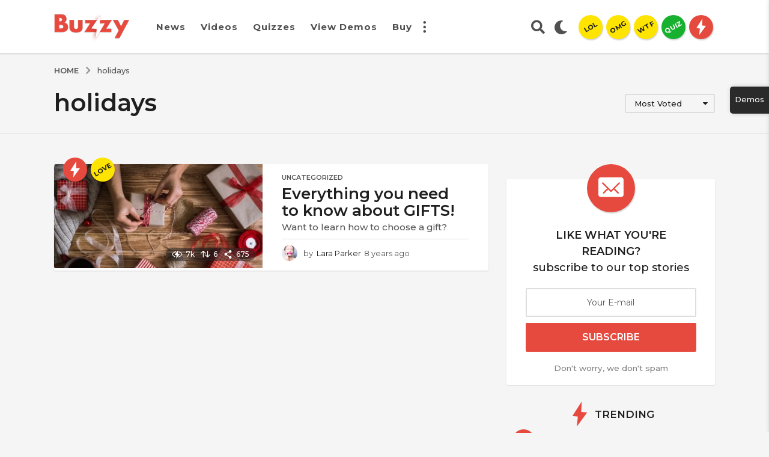

--- FILE ---
content_type: text/html; charset=UTF-8
request_url: https://boombox.px-lab.com/buzzy/tag/holidays/?order=most_voted
body_size: 22976
content:
<!DOCTYPE HTML><html lang=en-US prefix="og: http://ogp.me/ns#"><head><meta charset="UTF-8"><meta name="viewport" content="width=device-width, initial-scale=1.0, maximum-scale=1.0, user-scalable=no"><meta name='robots' content='index, follow, max-image-preview:large, max-snippet:-1, max-video-preview:-1'> <script>(function($){var themeModeStylesheetURL='https://boombox.px-lab.com/buzzy/wp-content/themes/boombox/css/night-mode.min.css';var getCookie=function(cname){var name=cname+"=";var decodedCookie=decodeURIComponent(document.cookie);var ca=decodedCookie.split(';');for(var i=0;i<ca.length;i++){var c=ca[i];while(c.charAt(0)==' '){c=c.substring(1);}if(c.indexOf(name)==0){return c.substring(name.length,c.length);}}return"";};var setCookie=function(cname,cvalue,exdays){var d=new Date();d.setTime(d.getTime()+(exdays*24*60*60*1000));var expires="expires="+d.toUTCString();document.cookie=cname+"="+cvalue+";"+expires+";path=/";};var delete_cookie=function(cname){setCookie(cname,null,0);};var appendThemeModeLink=function(){var link=document.createElement('link');var targetNode=document.getElementById('boombox-primary-style-inline-css');link.rel='stylesheet';link.id='boombox-theme-mode-css';link.href=themeModeStylesheetURL;link.media='all';targetNode.parentNode.insertBefore(link,targetNode.nextSibling);};document.addEventListener('DOMContentLoaded',function(){var switchers=document.querySelectorAll('.bb-mode-switcher .bb-mode-toggle');for(var i=0;i<switchers.length;i++){switchers[i].addEventListener('click',function(e){e.preventDefault();var stylesheet=document.getElementById('boombox-theme-mode-css');if(!!getCookie('boombox-theme-mode')){if(stylesheet){stylesheet.setAttribute('disabled','disabled');}document.body.classList.remove("boombox-mode-on");delete_cookie('boombox-theme-mode');}else{if(stylesheet){stylesheet.removeAttribute('disabled');}else{appendThemeModeLink();}document.body.classList.add("boombox-mode-on");setCookie('boombox-theme-mode',1,365);}});}if(!!getCookie('boombox-theme-mode')){document.body.classList.add("boombox-mode-on");}});if(!!getCookie('boombox-theme-mode')){var appendInterval=setInterval(function(){if(document.getElementById('boombox-primary-style-inline-css')){clearInterval(appendInterval);appendThemeModeLink();}},25);}})();</script><meta property="og:locale" content="en_US"><meta property="og:type" content="object"><meta property="og:title" content="holidays"><meta property="og:url" content="https://boombox.px-lab.com/buzzy/tag/holidays/"><meta property="og:site_name" content="BoomBox: Buzzy"><title>holidays Archives - BoomBox: Buzzy</title><link rel=canonical href=https://boombox.px-lab.com/buzzy/tag/holidays/ ><meta property="og:locale" content="en_US"><meta property="og:type" content="article"><meta property="og:title" content="holidays Archives - BoomBox: Buzzy"><meta property="og:url" content="https://boombox.px-lab.com/buzzy/tag/holidays/"><meta property="og:site_name" content="BoomBox: Buzzy"><meta name="twitter:card" content="summary"> <script type=application/ld+json class=yoast-schema-graph>{"@context":"https://schema.org","@graph":[{"@type":"WebSite","@id":"https://boombox.px-lab.com/buzzy/#website","url":"https://boombox.px-lab.com/buzzy/","name":"BoomBox: Buzzy","description":"","potentialAction":[{"@type":"SearchAction","target":{"@type":"EntryPoint","urlTemplate":"https://boombox.px-lab.com/buzzy/?s={search_term_string}"},"query-input":"required name=search_term_string"}],"inLanguage":"en-US"},{"@type":"CollectionPage","@id":"https://boombox.px-lab.com/buzzy/tag/holidays/#webpage","url":"https://boombox.px-lab.com/buzzy/tag/holidays/","name":"holidays Archives - BoomBox: Buzzy","isPartOf":{"@id":"https://boombox.px-lab.com/buzzy/#website"},"breadcrumb":{"@id":"https://boombox.px-lab.com/buzzy/tag/holidays/#breadcrumb"},"inLanguage":"en-US","potentialAction":[{"@type":"ReadAction","target":["https://boombox.px-lab.com/buzzy/tag/holidays/"]}]},{"@type":"BreadcrumbList","@id":"https://boombox.px-lab.com/buzzy/tag/holidays/#breadcrumb","itemListElement":[{"@type":"ListItem","position":1,"name":"Home","item":"https://boombox.px-lab.com/buzzy/"},{"@type":"ListItem","position":2,"name":"holidays"}]}]}</script> <link rel=dns-prefetch href=//cdnjs.cloudflare.com><link rel=dns-prefetch href=//fonts.googleapis.com><link rel=dns-prefetch href=//s.w.org><link href=https://fonts.gstatic.com crossorigin rel=preconnect><link rel=alternate type=application/rss+xml title="BoomBox: Buzzy &raquo; Feed" href=https://boombox.px-lab.com/buzzy/feed/ ><link rel=alternate type=application/rss+xml title="BoomBox: Buzzy &raquo; Comments Feed" href=https://boombox.px-lab.com/buzzy/comments/feed/ ><link rel=alternate type=application/rss+xml title="BoomBox: Buzzy &raquo; holidays Tag Feed" href=https://boombox.px-lab.com/buzzy/tag/holidays/feed/ >  <script
src="//www.googletagmanager.com/gtag/js?id=UA-83171925-1"  data-cfasync=false data-wpfc-render=false async></script> <script data-cfasync=false data-wpfc-render=false>var em_version='7.12.1';var em_track_user=true;var em_no_track_reason='';var disableStrs=['ga-disable-UA-83171925-1',];function __gtagTrackerIsOptedOut(){for(var index=0;index<disableStrs.length;index++){if(document.cookie.indexOf(disableStrs[index]+'=true')>-1){return true;}}return false;}if(__gtagTrackerIsOptedOut()){for(var index=0;index<disableStrs.length;index++){window[disableStrs[index]]=true;}}function __gtagTrackerOptout(){for(var index=0;index<disableStrs.length;index++){document.cookie=disableStrs[index]+'=true; expires=Thu, 31 Dec 2099 23:59:59 UTC; path=/';window[disableStrs[index]]=true;}}if('undefined'===typeof gaOptout){function gaOptout(){__gtagTrackerOptout();}}window.dataLayer=window.dataLayer||[];window.ExactMetricsDualTracker={helpers:{},trackers:{},};if(em_track_user){function __gtagDataLayer(){dataLayer.push(arguments);}function __gtagTracker(type,name,parameters){if(!parameters){parameters={};}if(parameters.send_to){__gtagDataLayer.apply(null,arguments);return;}if(type==='event'){parameters.send_to=exactmetrics_frontend.ua;__gtagDataLayer(type,name,parameters);}else{__gtagDataLayer.apply(null,arguments);}}__gtagTracker('js',new Date());__gtagTracker('set',{'developer_id.dNDMyYj':true,});__gtagTracker('config','UA-83171925-1',{"forceSSL":"true"});window.gtag=__gtagTracker;(function(){var noopfn=function(){return null;};var newtracker=function(){return new Tracker();};var Tracker=function(){return null;};var p=Tracker.prototype;p.get=noopfn;p.set=noopfn;p.send=function(){var args=Array.prototype.slice.call(arguments);args.unshift('send');__gaTracker.apply(null,args);};var __gaTracker=function(){var len=arguments.length;if(len===0){return;}var f=arguments[len-1];if(typeof f!=='object'||f===null||typeof f.hitCallback!=='function'){if('send'===arguments[0]){var hitConverted,hitObject=false,action;if('event'===arguments[1]){if('undefined'!==typeof arguments[3]){hitObject={'eventAction':arguments[3],'eventCategory':arguments[2],'eventLabel':arguments[4],'value':arguments[5]?arguments[5]:1,}}}if('pageview'===arguments[1]){if('undefined'!==typeof arguments[2]){hitObject={'eventAction':'page_view','page_path':arguments[2],}}}if(typeof arguments[2]==='object'){hitObject=arguments[2];}if(typeof arguments[5]==='object'){Object.assign(hitObject,arguments[5]);}if('undefined'!==typeof arguments[1].hitType){hitObject=arguments[1];if('pageview'===hitObject.hitType){hitObject.eventAction='page_view';}}if(hitObject){action='timing'===arguments[1].hitType?'timing_complete':hitObject.eventAction;hitConverted=mapArgs(hitObject);__gtagTracker('event',action,hitConverted);}}return;}function mapArgs(args){var arg,hit={};var gaMap={'eventCategory':'event_category','eventAction':'event_action','eventLabel':'event_label','eventValue':'event_value','nonInteraction':'non_interaction','timingCategory':'event_category','timingVar':'name','timingValue':'value','timingLabel':'event_label','page':'page_path','location':'page_location','title':'page_title',};for(arg in args){if(!(!args.hasOwnProperty(arg)||!gaMap.hasOwnProperty(arg))){hit[gaMap[arg]]=args[arg];}else{hit[arg]=args[arg];}}return hit;}try{f.hitCallback();}catch(ex){}};__gaTracker.create=newtracker;__gaTracker.getByName=newtracker;__gaTracker.getAll=function(){return[];};__gaTracker.remove=noopfn;__gaTracker.loaded=true;window['__gaTracker']=__gaTracker;})();}else{console.log("");(function(){function __gtagTracker(){return null;}window['__gtagTracker']=__gtagTracker;window['gtag']=__gtagTracker;})();}</script>  <script>window._wpemojiSettings={"baseUrl":"https:\/\/s.w.org\/images\/core\/emoji\/13.1.0\/72x72\/","ext":".png","svgUrl":"https:\/\/s.w.org\/images\/core\/emoji\/13.1.0\/svg\/","svgExt":".svg","source":{"concatemoji":"https:\/\/boombox.px-lab.com\/buzzy\/wp-includes\/js\/wp-emoji-release.min.js?ver=5.8.12"}};!function(e,a,t){var n,r,o,i=a.createElement("canvas"),p=i.getContext&&i.getContext("2d");function s(e,t){var a=String.fromCharCode;p.clearRect(0,0,i.width,i.height),p.fillText(a.apply(this,e),0,0);e=i.toDataURL();return p.clearRect(0,0,i.width,i.height),p.fillText(a.apply(this,t),0,0),e===i.toDataURL()}function c(e){var t=a.createElement("script");t.src=e,t.defer=t.type="text/javascript",a.getElementsByTagName("head")[0].appendChild(t)}for(o=Array("flag","emoji"),t.supports={everything:!0,everythingExceptFlag:!0},r=0;r<o.length;r++)t.supports[o[r]]=function(e){if(!p||!p.fillText)return!1;switch(p.textBaseline="top",p.font="600 32px Arial",e){case"flag":return s([127987,65039,8205,9895,65039],[127987,65039,8203,9895,65039])?!1:!s([55356,56826,55356,56819],[55356,56826,8203,55356,56819])&&!s([55356,57332,56128,56423,56128,56418,56128,56421,56128,56430,56128,56423,56128,56447],[55356,57332,8203,56128,56423,8203,56128,56418,8203,56128,56421,8203,56128,56430,8203,56128,56423,8203,56128,56447]);case"emoji":return!s([10084,65039,8205,55357,56613],[10084,65039,8203,55357,56613])}return!1}(o[r]),t.supports.everything=t.supports.everything&&t.supports[o[r]],"flag"!==o[r]&&(t.supports.everythingExceptFlag=t.supports.everythingExceptFlag&&t.supports[o[r]]);t.supports.everythingExceptFlag=t.supports.everythingExceptFlag&&!t.supports.flag,t.DOMReady=!1,t.readyCallback=function(){t.DOMReady=!0},t.supports.everything||(n=function(){t.readyCallback()},a.addEventListener?(a.addEventListener("DOMContentLoaded",n,!1),e.addEventListener("load",n,!1)):(e.attachEvent("onload",n),a.attachEvent("onreadystatechange",function(){"complete"===a.readyState&&t.readyCallback()})),(n=t.source||{}).concatemoji?c(n.concatemoji):n.wpemoji&&n.twemoji&&(c(n.twemoji),c(n.wpemoji)))}(window,document,window._wpemojiSettings);</script> <style>img.wp-smiley,img.emoji{display:inline !important;border:none !important;box-shadow:none !important;height:1em !important;width:1em !important;margin:0 .07em !important;vertical-align:-0.1em !important;background:none !important;padding:0 !important}</style><link rel=stylesheet id=zombify-iconfonts-css  href='https://boombox.px-lab.com/buzzy/wp-content/plugins/zombify/assets/fonts/icon-fonts/icomoon/style.min.css?x80933&amp;ver=1.6.8' type=text/css media=all><link rel=stylesheet id=zombify-style-css  href='https://boombox.px-lab.com/buzzy/wp-content/plugins/zombify/assets/css/zombify.min.css?x80933&amp;ver=1.6.8' type=text/css media=all><link rel=stylesheet id=zombify-froala-pkgd-css-css  href='https://boombox.px-lab.com/buzzy/wp-content/plugins/zombify/assets/js/plugins/froala-editor/css/froala_editor.pkgd.min.css?x80933&amp;ver=1.6.8' type=text/css media=all><link rel=stylesheet id=zombify-froala-css-css  href='https://boombox.px-lab.com/buzzy/wp-content/plugins/zombify/assets/js/plugins/froala-editor/css/froala_style.min.css?x80933&amp;ver=1.6.8' type=text/css media=all><link rel=stylesheet id=zombify-froala-font-awesome-css  href='https://cdnjs.cloudflare.com/ajax/libs/font-awesome/4.4.0/css/font-awesome.min.css?ver=1.6.8' type=text/css media=all><link rel=stylesheet id=mediaelement-css  href='https://boombox.px-lab.com/buzzy/wp-includes/js/mediaelement/mediaelementplayer-legacy.min.css?x80933&amp;ver=4.2.16' type=text/css media=all><link rel=stylesheet id=wp-mediaelement-css  href='https://boombox.px-lab.com/buzzy/wp-includes/js/mediaelement/wp-mediaelement.min.css?x80933&amp;ver=5.8.12' type=text/css media=all><link rel=stylesheet id=zombify-plugins-css-css  href='https://boombox.px-lab.com/buzzy/wp-content/plugins/zombify/assets/js/plugins/zombify-plugins.min.css?x80933&amp;ver=1.6.8' type=text/css media=all><style id=zombify-plugins-css-inline-css>#zombify-main-section.zf-story .zf-start .zf-add-component i,#zombify-main-section .zf-uploader .zf-label .zf-label_text,#zombify-main-section.zf-story .zf-components .zf-components_plus,#zombify-main-section .zf-checkbox-currect input:checked+.zf-toggle .zf-icon,#zombify-main-section-front .zf-list .zf-next-prev-pagination .zf-nav, #zf-fixed-bottom-pane .zf-button, .zf-fixed-bottom-pane .zf-button,.zf-create-box .zf-item:hover .zf-wrapper,#zombify-main-section-front .zf-poll .zf-quiz_answer .zf-poll-stat,#zombify-main-section .zf-button,#zombify-main-section .zf-upload-content .zf-uploader .zf-label .zf-icon,.zombify-submit-popup .zf-content .zf-btn-group .zf-btn.zf-create, #zombify-main-section .zf-progressbar .zf-progressbar-active,#zombify-main-section-front .zf-quiz .zf-quiz_answer.zf-input .zf-quiz-guess-btn{background-color:#49c793}#zombify-main-section .zf-item-wrapper .zf-body.zf-numeric .zf-index,#zombify-main-section.zf-meme .zf-options .zf-options_toggle,#zombify-main-section-front .zf-comments .bypostauthor > .comment-body .vcard .fn, #zombify-main-section #zf-options-section .zf-head .zf-icon,.zf-create-box .zf-item .zf-icon, #zombify-main-section .zf-item-wrapper .zf-type-wrapper,#zombify-main-section-front .zf-quiz .zf-quiz_question .zf-quiz_header .zf-number,.zombify-create-popup .zf-popup_close:hover i,.zombify-submit-popup .zf-popup_close:hover i, .zf-desktop #zombify-main-section.zf-story .zf-components .zf-add-component:hover,#zombify-main-section.zombify-personality-quiz .zf-item-wrapper .zf-type-wrapper, #zombify-main-section.zf-story .zf-item-wrapper .zf-type-wrapper,#zombify-main-section-front .zf-create-page .zf-title,#zombify-main-section-front a,#zombify-main-section-front .zf-list .zf-list_item .zf-list_header .zf-number,.zf-desktop #zombify-main-section-front .zf-list .zf-list_item .zf-list_header .zf-list_title:hover a,#zombify-main-section .fr-toolbar .fr-command.fr-btn.fr-active, .fr-popup .fr-command.fr-btn.fr-active, #zombify-main-section h1, #zombify-main-section h2, #zombify-main-section h3, #zombify-main-section h4, #zombify-main-section h5, #zombify-main-section h6,#zombify-main-section h1, #zombify-main-section h2, #zombify-main-section h3, #zombify-main-section h4, #zombify-main-section h5, #zombify-main-section h6{color:#49c793}.zf-fixed-bottom-pane,#zombify-main-section .zf-button,#zombify-main-section .zf-checkbox-currect input:checked+.zf-toggle .zf-icon,#zombify-main-section .fr-toolbar, #zf-fixed-bottom-pane .zf-button, .zf-fixed-bottom-pane .zf-button,#zombify-main-section-front .zombify-comments .zf-tabs-menu li.zf-active,#zf-fixed-bottom-pane{border-color:#49c793}</style><link rel=stylesheet id=wp-block-library-css  href='https://boombox.px-lab.com/buzzy/wp-includes/css/dist/block-library/style.min.css?x80933&amp;ver=5.8.12' type=text/css media=all><link rel=stylesheet id=bp-login-form-block-css  href='https://boombox.px-lab.com/buzzy/wp-content/plugins/buddypress/bp-core/css/blocks/login-form.min.css?x80933&amp;ver=10.3.0' type=text/css media=all><link rel=stylesheet id=bp-member-block-css  href='https://boombox.px-lab.com/buzzy/wp-content/plugins/buddypress/bp-members/css/blocks/member.min.css?x80933&amp;ver=10.3.0' type=text/css media=all><link rel=stylesheet id=bp-members-block-css  href='https://boombox.px-lab.com/buzzy/wp-content/plugins/buddypress/bp-members/css/blocks/members.min.css?x80933&amp;ver=10.3.0' type=text/css media=all><link rel=stylesheet id=bp-dynamic-members-block-css  href='https://boombox.px-lab.com/buzzy/wp-content/plugins/buddypress/bp-members/css/blocks/dynamic-members.min.css?x80933&amp;ver=10.3.0' type=text/css media=all><link rel=stylesheet id=bp-latest-activities-block-css  href='https://boombox.px-lab.com/buzzy/wp-content/plugins/buddypress/bp-activity/css/blocks/latest-activities.min.css?x80933&amp;ver=10.3.0' type=text/css media=all><link rel=stylesheet id=bp-sitewide-notices-block-css  href='https://boombox.px-lab.com/buzzy/wp-content/plugins/buddypress/bp-messages/css/blocks/sitewide-notices.min.css?x80933&amp;ver=10.3.0' type=text/css media=all><link rel=stylesheet id=quads-style-css-css  href='https://boombox.px-lab.com/buzzy/wp-content/plugins/quick-adsense-reloaded/includes/gutenberg/dist/blocks.style.build.css?x80933&amp;ver=2.0.57' type=text/css media=all><link rel=stylesheet id=bp-parent-css-css  href='https://boombox.px-lab.com/buzzy/wp-content/themes/boombox/buddypress/css/buddypress.min.css?x80933&amp;ver=2.8.4' type=text/css media=screen><link rel=stylesheet id=pxds-styles-css  href='https://boombox.px-lab.com/buzzy/wp-content/plugins/px-demo-switcher/public/assets/dist/styles.min.css?x80933&amp;ver=1.0.0.1' type=text/css media=all><link rel=stylesheet id=twenty20-style-css  href='https://boombox.px-lab.com/buzzy/wp-content/plugins/twenty20/assets/css/twenty20.css?x80933&amp;ver=1.5.7' type=text/css media=all><link rel=stylesheet id=wsl-widget-css  href='https://boombox.px-lab.com/buzzy/wp-content/plugins/wordpress-social-login/assets/css/style.css?x80933&amp;ver=5.8.12' type=text/css media=all><link rel=stylesheet id=mycred-badge-front-style-css  href='https://boombox.px-lab.com/buzzy/wp-content/plugins/mycred/addons/badges/assets/css/front.css?x80933&amp;ver=1.3' type=text/css media=all><link rel=stylesheet id=boombox-styles-min-css  href='https://boombox.px-lab.com/buzzy/wp-content/themes/boombox/js/plugins/plugins.min.css?x80933&amp;ver=2.8.4' type=text/css media=all><link rel=stylesheet id=boombox-icomoon-style-css  href='https://boombox.px-lab.com/buzzy/wp-content/themes/boombox/fonts/icon-fonts/icomoon/icons.min.css?x80933&amp;ver=2.8.4' type=text/css media=all><link crossorigin=anonymous rel=stylesheet id=boombox-fonts-css  href='https://fonts.googleapis.com/css?family=Montserrat%3A300%2C300i%2C400%2C400i%2C500%2C500i%2C600%2C600i%2C700%2C700i%2C800%2C800i%2C900%2C900i&#038;subset=latin%2Clatin-ext&#038;ver=2.8.4' type=text/css media=all><link rel=stylesheet id=boombox-primary-style-css  href='https://boombox.px-lab.com/buzzy/wp-content/themes/boombox/css/style.min.css?x80933&amp;ver=2.8.4' type=text/css media=all><style id=boombox-primary-style-inline-css>/*<![CDATA[*/.bb-header.header-mobile .header-row{background-color:#fff;color:#1f1f1f}.bb-header.header-mobile.g-style .header-c{color:#1f1f1f}@media (min-width: 992px){.bb-show-desktop-header{display:block}.bb-show-mobile-header{display:none}}.branding h1{color:#1f1f1f}.bb-header.header-desktop .top-header{background-color:#fff}.bb-header.header-desktop .top-header .bb-header-icon:hover, .bb-header.header-desktop .top-header  .bb-header-icon.active, .bb-header.header-desktop .top-header .main-navigation > ul > li:hover, .bb-header.header-desktop .top-header .main-navigation>ul>li.current-menu-item>a{color:#505050}.bb-header.header-desktop .top-header svg{fill:#fff}.bb-header.header-desktop .top-header{color:#505050}.bb-header.header-desktop .top-header .create-post{background-color:#1e1e1e}.bb-header.header-desktop .top-header .create-post{color:#fff}.bb-header.header-desktop .top-header .main-navigation{font-family:Montserrat,sans-serif;font-size:15px;font-style:normal;font-weight:700;letter-spacing:1px;text-transform:capitalize}.bb-header.header-desktop .top-header .main-navigation .sub-menu{font-family:inherit;font-size:14px;font-style:inherit;font-weight:500;letter-spacing:inherit;text-transform:inherit}.bb-header.header-desktop .bottom-header .bb-header-icon:hover, .bb-header.header-desktop .bottom-header .bb-header-icon.active, .bb-header.header-desktop .bottom-header .main-navigation > ul > li:hover, .bb-header.header-desktop .bottom-header .main-navigation > ul > li.current-menu-item > a, .bb-header.header-desktop .bottom-header .main-navigation>ul>li.current-menu-item>.dropdown-toggle{color:#e74b3f}.bb-header.header-desktop .bottom-header{background-color:#f7f7f7}.bb-header.header-desktop .bottom-header svg{fill:#f7f7f7}.bb-header.header-desktop .bottom-header{color:#1f1f1e}.bb-header.header-desktop .bottom-header .main-navigation ul li:before, .bb-header.header-desktop .bottom-header .account-box .user:after, .bb-header.header-desktop .bottom-header .create-post:before, .bb-header.header-desktop .bottom-header .menu-button:after{border-color:#1f1f1e}.bb-header.header-desktop .bottom-header .create-post{background-color:#1e1e1e}.bb-header.header-desktop .create-post{color:#fff}.bb-header.header-desktop .bottom-header .main-navigation{font-family:inherit;font-size:inherit;font-style:inherit;font-weight:inherit;letter-spacing:inherit;text-transform:inherit}.bb-header.header-desktop .bottom-header .main-navigation .sub-menu{font-family:inherit;font-size:14px;font-style:inherit;font-weight:500;letter-spacing:inherit;text-transform:inherit}.bb-header.header-desktop .branding{margin-top:15px;margin-bottom:15px}.bb-header.header-mobile .branding{margin-top:5px;margin-bottom:5px}.footer{background-color:#1f1f1f}.footer .footer-top svg{fill:#1f1f1f}.footer .footer-bottom svg{fill:#e3e3e3}#footer .cat-item.current-cat a, #footer .widget_mc4wp_form_widget:before,#footer .widget_create_post:before, #footer .cat-item a:hover, #footer button[type="submit"], #footer input[type="submit"], #footer .bb-btn, #footer .bnt.primary{background-color:#e74b3f}#footer .widget_mc4wp_form_widget:before,#footer .widget_create_post:before, #footer button[type="submit"], #footer input[type="submit"], #footer .bb-btn, #footer .bb-bnt-primary{color:#fff}#footer a:hover{color:#e74b3f}#footer .widget_categories ul li a:hover, #footer .widget_archive ul li a:hover, #footer .widget_pages ul li a:hover, #footer .widget_meta ul li a:hover, #footer .widget_nav_menu ul li a:hover{background-color:#e74b3f;color:#fff}#footer .slick-dots li.slick-active button:before, #footer .widget_tag_cloud a:hover{border-color:#e74b3f}#footer .bb-featured-strip .item .title, #footer .slick-dots li button:before, #footer h1,#footer h2,#footer h3,#footer h4, #footer h5,#footer h6, #footer .widget-title{color:#fff}#footer, #footer .widget_recent_comments .recentcomments .comment-author-link, #footer .widget_recent_comments .recentcomments a, #footer .byline, #footer .posted-on, #footer .widget_nav_menu ul li, #footer .widget_categories ul li, #footer .widget_archive ul li, #footer .widget_pages ul li, #footer .widget_meta ul li{color:#fff}#footer .widget_tag_cloud  a, #footer select, #footer textarea, #footer input[type="tel"], #footer input[type="text"], #footer input[type="number"], #footer input[type="date"], #footer input[type="time"], #footer input[type="url"], #footer input[type="email"], #footer input[type="search"],#footer input[type="password"], #footer .widget_mc4wp_form_widget:after, #footer .widget_create_post:after{border-color:#fff}#footer .widget_categories ul li a, #footer .widget_archive ul li a, #footer .widget_pages ul li a, #footer .widget_meta ul li a, #footer .widget_nav_menu ul li a, #footer .widget_tag_cloud a{color:#fff}#footer .footer-bottom{background-color:#e3e3e3;color:#000}#footer .footer-bottom a:hover{color:#ffe400}body,.bb-post-gallery-content .bb-gl-header, .bb-cards-view .bb-post-single.style5 .site-main, .bb-cards-view .bb-post-single.style6 .container-inner{background-color:#f5f5f5}form#mycred-transfer-form-transfer{background-color:#f5f5f5 !important}.branding .site-title{font-family:-apple-system,BlinkMacSystemFont,"Segoe UI",Roboto,Oxygen-Sans,Ubuntu,Cantarell,"Helvetica Neue",sans-serif;font-weight:400;font-style:normal}#background-image{background-size:cover}.widget-title{font-size:17px}body{font-size:16px}@media screen and (min-width: 992px){html{font-size:16px}.bb-post-single .s-post-title{font-size:45px}}.page-wrapper, #main, .bb-cards-view .bb-card-item, .bb-cards-view .widget_mc4wp_form_widget:after, .bb-cards-view .widget_create_post:after, .light-modal .modal-body,.light-modal, .bb-toggle .bb-header-dropdown.toggle-content, .bb-header.header-desktop .main-navigation .sub-menu, .bb-post-share-box .post-share-count, .bb-post-rating a,.comment-respond input[type=text], .comment-respond textarea, .comment-respond #commentform textarea#comment, .bb-fixed-pagination .page,.bb-fixed-pagination .pg-content, .bb-floating-navbar .floating-navbar-inner, .bb-featured-strip .bb-arrow-next, .bb-featured-strip .bb-arrow-prev, .bb-mobile-navigation, .mejs-container,.bb-post-gallery-content, .bb-dropdown .dropdown-toggle, .bb-dropdown .dropdown-content, .bb-stretched-view .bb-post-single.style5 .site-main, .bb-stretched-view .bb-post-single.style6 .container-inner, .bb-boxed-view .bb-post-single.style5 .site-main, .bb-boxed-view .bb-post-single.style6 .container-inner, .bb-advertisement.bb-sticky-bottom-area .bb-sticky-btm-el{background-color:#fff;border-color:#fff}.bb-header.header-mobile.g-style .header-c{background:#fff}.bb-header-navigation .main-navigation .sub-menu:before, .bb-toggle .toggle-content.bb-header-dropdown:before{border-color:transparent transparent #fff}select, .bb-form-block input, .bb-form-block select, .bb-form-block textarea, .bb-author-vcard .author{background-color:#fff}.bb-tabs .tabs-menu .count{color:#fff}.page-wrapper{width:100%}.mark, mark,.box_list, .bb-tooltip:before, .bb-text-highlight.primary-color, #comments .nav-links a, .light-modal .modal-close, .quiz_row:hover, .progress-bar-success, .onoffswitch,.onoffswitch2, .widget_nav_menu ul li a:hover, .widget_categories ul li a:hover, .widget_archive ul li a:hover, .widget_pages ul li a:hover, .widget_meta ul li a:hover, .widget_mc4wp_form_widget:before,.widget_create_post:before, .widget_calendar table th a, .widget_calendar table td a, .go-top, .bb-affiliate-content .item-url, .bb-mobile-navigation .close, .bb-wp-pagination .page-numbers.next, .bb-wp-pagination .page-numbers.prev, .navigation.pagination .page-numbers.next, .navigation.pagination .page-numbers.prev, .bb-next-prev-pagination .page-link, .bb-next-pagination .page-link, .bb-post-share-box .post-share-count, .cat-item.current-cat a, .cat-item a:hover, .bb-fixed-pagination .page:hover .pg-arrow, button[type="submit"], input[type="submit"], .bb-btn.bb-btn-primary,.bb-btn.bb-btn-primary:hover, blockquote:before,.bb-btn.bb-btn-primary-outline:hover,.bb-post-gallery-content .bb-gl-meta .bb-gl-arrow, hr.primary-color, .bb-bg-primary, .bb-bg-primary.bb-btn, .bb-sticky-btm .btn-close{background-color:#e64a3e}.bb-tooltip:after,hr.bb-line-dashed.primary-color,hr.bb-line-dotted.primary-color{border-top-color:#e64a3e}.mark, mark, .bb-tooltip:before, .bb-wp-pagination .page-numbers.next, .bb-wp-pagination .page-numbers.prev, .navigation.pagination .page-numbers.next, .navigation.pagination .page-numbers.prev, .bb-text-highlight.primary-color, #comments .nav-links a, .light-modal .modal-close, .sr-only,.box_list, .quiz_row:hover, .bb-affiliate-content .item-url, .onoffswitch,.onoffswitch2, .bb-next-prev-pagination .page-link, .bb-next-pagination .page-link, .widget_nav_menu ul li a:hover, .widget_categories ul li a:hover, .widget_archive ul li a:hover, .widget_pages ul li a:hover, .widget_meta ul li a:hover, .cat-item.current-cat a, .widget_mc4wp_form_widget:before,.widget_create_post:before, .go-top, .widget_calendar table th a, .widget_calendar table td a, .bb-mobile-navigation .close, .bb-post-share-box .post-share-count, .bb-fixed-pagination .page:hover .pg-arrow, button[type="submit"], input[type="submit"], .bb-btn.bb-btn-primary,.bb-btn.bb-btn-primary:hover,.bb-btn.bb-btn-primary-outline:hover, blockquote:before,.bb-post-gallery-content .bb-gl-meta .bb-gl-arrow, .bb-bg-primary, .bb-sticky-btm .btn-close{color:#fff}#cancel-comment-reply-link, .bb-affiliate-content .price:before, .bb-header-navigation .main-navigation > ul .sub-menu li:hover > a, .bb-header-navigation .main-navigation > ul .sub-menu li.current-menu-item a, .bb-header-navigation .more-navigation .section-navigation ul li:hover a, .bb-mobile-navigation .main-navigation li a:hover,.bb-mobile-navigation .main-navigation>ul>li .sub-menu li a:hover, .bb-mobile-navigation .main-navigation li.current-menu-item > a, .bb-mobile-navigation .main-navigation .sub-menu li.current-menu-item > a, .bb-mobile-navigation .main-navigation li.current-menu-item > .dropdown-toggle, .bb-mobile-navigation .main-navigation .sub-menu li.current-menu-item > .dropdown-toggle, .sticky .post-thumbnail:after, .entry-no-lg, .entry-title:hover a, .post-types .item:hover .bb-icon, .bb-text-dropcap.primary-color, .bb-btn-primary-outline, .bb-btn-link:hover, .bb-btn-link,#comments .bypostauthor > .comment-body .vcard .fn, .more-link:hover, .widget_bb-side-navigation .menu-item.menu-item-icon .bb-icon, .bb-price-block .current-price:before, .bb-price-block ins:before, .bb-price-block .amount:before, .product_list_widget ins .amount:before{color:#e64a3e}.single.nsfw-post .bb-post-single .nsfw-post h3, .bb-post-nav .nsfw-post h3, .post-thumbnail .nsfw-post h3{color:#e64a3e !important}.post-types .item:hover, .more-load-button button:hover, .bb-btn-primary-outline,.bb-btn-primary:hover, .widget_tag_cloud .tagcloud a:hover{border-color:#e64a3e}.bb-tabs .tabs-menu li.active:before{background-color:#e64a3e}a,.bb-timing-block .timing-seconds{color:#e64a3e}body, html, .widget_recent_comments .recentcomments .comment-author-link,.widget_recent_comments .recentcomments a, .bb-header.header-desktop .main-navigation .sub-menu, .bb-header-dropdown.toggle-content,.comment-respond input[type=text], .comment-respond textarea, .featured-strip .slick-dots li button:before, .more-load-button button,.comment-vote .count, .bb-mobile-navigation .bb-header-search .search-submit, #comments .comment .comment-body .comment-content small .dropdown-toggle, .byline a,.byline .author-name, .bb-featured-strip .bb-arrow-next, .bb-featured-strip .bb-arrow-prev, .bb-price-block, .bb-price-block > .amount, .bb-price-block ins .amount, .bb-dropdown .dropdown-content a, .bb-author-vcard .auth-references a, .light-modal, .bb-author-vcard-mini .auth-url, .bb-post-gallery-content .bb-gl-meta .bb-gl-pagination b, .bb-post-gallery-content.bb-mode-slide .bb-mode-switcher[data-mode=slide], .bb-post-gallery-content.bb-mode-grid .bb-mode-switcher[data-mode=grid]{color:#1f1f1f}#comments .vcard .fn, .bb-fixed-pagination .page .pg-title, .more_items_x legend, .more_items legend,.more_items_glow,h1,h2,h3,h4,h5,h6{color:#1f1f1f}.bb-tabs .tabs-menu li.active, .bb-tabs .tabs-menu li.active{border-color:#1f1f1f}.bb-tabs .tabs-menu .count{background-color:#1f1f1f}s, strike, del,label,#comments .pingback .comment-body .comment-content, #comments .comment .comment-body .comment-content, #TB_ajaxWindowTitle, .bb-affiliate-content .price .old-price, .bb-header-navigation .more-navigation .sections-header, .bb-mobile-navigation .more-menu .more-menu-body .sections-header, .bb-post-share-box .bb-post-rating .count .text:after, .inline-popup .intro,.comment-vote a .bb-icon, .authentication .intro,.widget_recent_comments .recentcomments, .post-types .item .bb-icon, .bb-post-rating a,.post-thumbnail .thumbnail-caption, table thead th, table tfoot th, .bb-post-share-box .mobile-info, .widget_create_post .text, .widget_footer .text, .bb-author-vcard .author-info,.bb-author-vcard .auth-byline, .wp-caption .wp-caption-text, .wp-caption-dd, #comments .comments-title span, #comments .comment-notes, #comments .comment-metadata, .short-info .create-post .text, .bb-cat-links, .widget_bb-side-navigation .menu-item.menu-item-has-children .dropdown-toggle, .bb-post-meta .post-comments,.entry-sub-title, .bb-page-header .page-subtitle, .widget_bb-side-navigation .bb-widget-title, .bb-price-block .old-price,.bb-price-block del .amount, .widget_recent_comments .recentcomments, .bb-post-gallery-content .bb-gl-mode-switcher, .bb-author-vcard-mini .auth-byline, .bb-author-vcard-mini .auth-posted-on, .bb-author-vcard-mini .auth-title, .s-post-meta .post-comments, .bb-sec-label, .bb-breadcrumb.clr-style1, .bb-breadcrumb.clr-style1 a{color:#555}::-webkit-input-placeholder{color:#555}:-moz-placeholder{color:#555}:-ms-input-placeholder{color:#555}body, html, #cancel-comment-reply-link, #comments .comments-title span{font-family:Montserrat,sans-serif}.entry-title{font-family:Montserrat,sans-serif}.bb-wp-pagination,.navigation.pagination, .comments-area h3,[class*=" mashicon-"] .text, [class^=mashicon-] .text, .entry-no-lg, .bb-reaction-box .title, .bb-reaction-box .reaction-item .reaction-vote-btn, #comments .comments-title, #comments .comment-reply-title, .bb-page-header .bb-trending-navigation ul li a, .widget-title, .bb-badge .text,.post-number, .more_items_x legend, .more_items legend, .more_items_glow, section.error-404 .text, .inline-popup .title, .authentication .title, .bb-other-posts .title, .bb-post-share-box h2, .bb-page-header h1{font-family:Montserrat,sans-serif}.bb-page-header .container-bg, .bb-page-header.boxed.has-bg .container-bg, .bb-header-navigation .main-navigation .sub-menu, .bb-header-navigation .more-navigation .more-menu-header, .bb-header-navigation .more-navigation .more-menu-footer, .bb-mobile-navigation .more-menu .bb-badge-list, .bb-mobile-navigation .main-navigation, .bb-mobile-navigation .more-menu-body, .spinner-pulse, .bb-border-thumb,#comments .pingback, #comments .comment, .more-load-button button, .bb-post-rating .count .bb-icon, .quiz_row,.bb-post-collection .post-items .post-item .post-author-meta, .post-grid .page .post-author-meta, .post-list .post .post-author-meta, .post-list .page .post-author-meta,.post-list.standard .post footer, .post-list.standard .entry-sub-title, .more-load-button:before, .bb-mobile-navigation .bb-header-search form, #TB_window .shares, .wp-playlist,.boombox-comments .tabs-content, .post-types .item, .bb-page-header .bb-trending-navigation, .widget_mc4wp_form_widget:after,.widget_create_post:after, .bb-post-rating .inner, .bb-post-rating .point-btn, .widget_bb-side-navigation .menu-item.menu-item-has-children>a, .bb-author-vcard .author, #comments .comment-list, #comments .pingback .children .comment, #comments .comment .children .comment, .widget_social, .widget_subscribe,.bb-post-nav .pg-item, .bb-post-nav .page,.bb-tags a,.tagcloud a, .bb-next-prev-pagination, .widget_tag_cloud .tagcloud a, select, textarea, input[type="tel"], input[type="text"], input[type="number"], input[type="date"], input[type="time"], input[type="url"], input[type="email"], input[type="search"], input[type="password"], .bb-featured-menu:before, .select2-container--default .select2-selection--single, .select2-container--default .select2-search--dropdown .select2-search__field, .select2-dropdown, .bb-bordered-block:after, .bb-dropdown .dropdown-toggle, .bb-dropdown .dropdown-content, .bb-dropdown .dropdown-content li,.bb-post-gallery-content .bb-gl-mode-switcher,.bb-post-gallery-content .bb-gl-mode-switcher .bb-mode-switcher:first-child, .bb-tabs.tabs-horizontal .tabs-menu,.mixed-list .post-item-classic footer{border-color:#dedede}hr, .bb-brand-block .brand-content:before{background-color:#dedede}.bb-fixed-pagination .page .pg-arrow, .captcha-container,.comment-respond form, .bb-post-share-box .post-meta, table tbody tr:nth-child(2n+1) th, table tbody tr:nth-child(2n+1) td, .bb-reaction-box .reaction-item .reaction-bar, .bb-reaction-box .reaction-item .reaction-vote-btn, .widget_bb-side-navigation .sub-menu .menu-item.menu-item-icon .bb-icon, #comments .pingback .comment-body .comment-reply-link, #comments .comment .comment-body .comment-reply-link,.bb-btn, button, .widget_sidebar_footer, .bb-form-block, .bb-author-vcard header,.bb-post-gallery-content .bb-gl-image-text, .bb-wp-pagination span.current, .bb-wp-pagination a.page-numbers:not(.next):not(.prev):hover, .navigation.pagination span.current, .navigation.pagination a.page-numbers:not(.next):not(.prev):hover, .bb-dropdown .dropdown-content li.active, .bb-post-gallery-content .bb-gl-image-text, .bb-media-placeholder:before, .bb-source-via .s-v-itm, .bb-tabs .tabs-content,.bb-reading-time{background-color:#e3e3e3}.bb-fixed-pagination .page .pg-arrow,.bb-post-share-box .post-meta,.captcha-container input,.form-captcha .refresh-captcha,#comments .pingback .comment-body .comment-reply-link, #comments .comment .comment-body .comment-reply-link,.bb-reaction-box .reaction-item .reaction-vote-btn,.bb-reaction-box .reaction-item .reaction-bar,.bb-btn,.comment-respond form, .bb-wp-pagination span.current, .bb-wp-pagination a.page-numbers:not(.next):not(.prev):hover, .navigation.pagination span.current, .navigation.pagination a.page-numbers:not(.next):not(.prev):hover, .widget_bb-side-navigation .sub-menu .menu-item.menu-item-icon .bb-icon, .widget_sidebar_footer, .bb-author-vcard .header-info a,.bb-author-vcard .auth-name, .bb-dropdown .dropdown-content li.active, .bb-source-via .s-v-link,.bb-reading-time{color:#1f1f1f}.captcha-container input{border-color:#1f1f1f}img,video,.comment-respond form, .captcha-container, .bb-media-placeholder, .bb-cards-view .bb-card-item, .post-thumbnail .video-wrapper, .post-thumbnail .view-full-post, .bb-post-share-box .post-meta, .hy_plyr canvas,.bb-featured-strip .item .media, .quiz_row,.box_list, .bb-border-thumb, .advertisement .massage, [class^="mashicon-"], #TB_window, #score_modal .shares a div, #TB_window .shares a div, .bb-mobile-navigation .close, .onoffswitch-label, .light-modal .modal-close, .onoffswitch2-label, .post-types .item, .onoffswitch,.onoffswitch2, .bb-page-header .bb-trending-navigation ul li.active a, .widget_mc4wp_form_widget:after,.widget_create_post:after, .bb-author-vcard .author, .widget_sidebar_footer, .short-info, .inline-popup, .bb-reaction-box .reaction-item .reaction-bar, .bb-reaction-box .reaction-item .reaction-vote-btn, .bb-post-share-box .post-share-count, .post-thumbnail, .share-button, .bb-post-rating .inner, .bb-page-header.boxed.has-bg .container-bg, .widget_subscribe, .widget_social, .sub-menu, .fancybox-skin, .widget_tag_cloud .tagcloud a, .bb-tags a,.tagcloud a, .bb-header-dropdown.toggle-content, .authentication .button, #respond .button, .wp-social-login-provider-list .button, .bb-bordered-block:after, .wpml-ls-legacy-dropdown, .wpml-ls-legacy-dropdown a.wpml-ls-item-toggle, .wpml-ls-legacy-dropdown-click, .wpml-ls-legacy-dropdown-click a.wpml-ls-item-toggle, .wpml-ls-legacy-dropdown .wpml-ls-sub-menu, .wpml-ls-legacy-dropdown-click .wpml-ls-sub-menu, .nsfw-post, .light-modal .modal-body, .bb-featured-area .featured-media, .bb-featured-area .featured-item, .s-post-featured-media.boxed .featured-media-el, .bb-source-via .s-v-itm, .bb-tabs .tabs-content, .bb-sticky-btm .btn-close{-webkit-border-radius:2px;-moz-border-radius:2px;border-radius:2px}.bb-featured-area .featured-header{border-bottom-left-radius:2px;border-bottom-right-radius:2px}.form-captcha img,.go-top, .bb-next-prev-pagination .page-link, .bb-next-pagination .page-link, .bb-wp-pagination a,.bb-wp-pagination span, .navigation.pagination a,.navigation.pagination span, .bb-affiliate-content .affiliate-link, .bb-btn, input, select, .select2-container--default .select2-selection--single, textarea, button, .bb-btn, #comments  li .comment-body .comment-reply-link, .bb-header.header-desktop  .create-post, .bb-affiliate-content .item-url, .bb-btn, input, select, textarea, button, .bb-btn, #comments  li .comment-body .comment-reply-link{-webkit-border-radius:2px;-moz-border-radius:2px;border-radius:2px}.social.circle ul li a{-webkit-border-radius:6px;-moz-border-radius:6px;border-radius:6px}.bb-featured-menu a{background-color:transparent;color:#000;-webkit-border-radius:18px;-moz-border-radius:18px;border-radius:18px}#buddypress .visibility-toggle-link{color:#e64a3e}.buddypress.widget .item-title, .buddypress.widget .item-options a.selected, .buddypress.widget .item-options a:hover, .header .account-box .notifications-list.menu ul li a, #buddypress ul.button-nav li a, #buddypress #object-nav li.current>a, #buddypress #object-nav li.selected>a, #buddypress #object-nav li:hover>a, #buddypress #object-nav li:hover>span, #buddypress .bbp-main-nav li.current>a, #buddypress .bbp-main-nav li.selected>a, #buddypress .bbp-main-nav li:hover>a, #buddypress .bbp-main-nav li:hover>span, #buddypress table td a, #buddypress .pagination-links a, #buddypress .pagination-links span, #buddypress .pagination a, #buddypress .pagination span, .gfy-bp-component .pagination a, .gfy-bp-component .pagination span, .gfy-bp-component .pagination span.dots, #buddypress #latest-update{color:#1f1f1f}#buddypress #object-nav ul li:before, #buddypress .bbp-main-nav ul li:before{background-color:#1f1f1f}#buddypress table th, #buddypress .item-header a, #buddypress .activity-header a, #buddypress .acomment-header a, #buddypress #invite-list label, #buddypress .standard-form label, #buddypress .standard-form legend, #buddypress .standard-form span.label, #buddypress .messages-notices .thread-from a, #buddypress .messages-notices .thread-info a, #buddypress #item-header-content .group-name, #buddypress #item-header-content .member-name, #buddypress .message-metadata a{color:#1f1f1f}#buddypress .notification-description a, #buddypress #item-header-content .group-activity, #buddypress #item-header-content .member-activity, #buddypress #register-page .field-visibility-settings-toggle, #buddypress #register-page .wp-social-login-connect-with, #buddypress .field-visibility-settings-close{color:#555}#buddypress #register-page ::-webkit-input-placeholder, #buddypress #activate-page ::-webkit-input-placeholder{color:#555}#buddypress #register-page ::-moz-placeholder, #buddypress #activate-page ::-moz-placeholder{color:#555}#buddypress #register-page :-ms-input-placeholder, #buddypress #activate-page :-ms-input-placeholder{color:#555}#buddypress #register-page :-moz-placeholder, #buddypress #activate-page :-moz-placeholder{color:#555}#buddypress table .bbp-checkbox-check{border-color:#555}#buddypress table td, #buddypress table th, #buddypress .bbp-item-info, #buddypress .activity-list li, #buddypress .activity-meta a, #buddypress .acomment-options a, #buddypress .item-list .item-action a, #buddypress .bbp-radio-check, #buddypress .bbp-checkbox-check, #buddypress .standard-form .submit, #buddypress #invite-list li, #buddypress #invite-list li:first-child, #buddypress #blogs-list, #buddypress #groups-list, #buddypress #member-list, #buddypress #friend-list, #buddypress #admins-list, #buddypress #mods-list, #buddypress #members-list, #buddypress #request-list, #buddypress #group-list, #buddypress #blogs-list li, #buddypress #groups-list li, #buddypress #member-list li, #buddypress #friend-list li, #buddypress #admins-list li, #buddypress #mods-list li, #buddypress #members-list li, #buddypress #request-list li, #buddypress #group-list li, .buddypress.widget .item-options, #buddypress .vp_post_entry, #buddypress .vp_post_entry .col-lg-3 .entry-footer .post-edit-link, #buddypress #register-page .standard-form .submit, #buddypress .pagination-links a, #buddypress .pagination-links span.current, #buddypress .pagination a, #buddypress .pagination span.current, .gfy-bp-component .pagination a, .gfy-bp-component .pagination span.current{border-color:#dedede}.bp-avatar-nav ul, .bp-avatar-nav ul.avatar-nav-items li.current{border-color:#dedede}#buddypress .field-visibility-settings, table.bbp-table-responsive tbody tr:nth-child(2n+1), #buddypress .acomment-bubble, #buddypress .activity-bubble, #buddypress .item-bubble, #buddypress #latest-update, #buddypress #group-create-tabs li a, #buddypress #group-create-tabs li span, #buddypress #create-group-form #header-cover-image,.bp-avatar-nav ul.avatar-nav-items li.current{background-color:#e3e3e3}#buddypress .pagination-links a:hover, #buddypress .pagination-links span.current, #buddypress .pagination a:hover, #buddypress .pagination span.current, .gfy-bp-component .pagination a:hover, .gfy-bp-component .pagination span.current,#buddypress #invite-list,.rtmedia-popup,.rtmedia-uploader .drag-drop,#rtmedia-uploader-form .rtm-plupload-list li, form .rtmedia-container .rtm-plupload-list li, #rtmedia_uploader_filelist li,#buddypress #object-nav .sub-menu-inner, #buddypress .bbp-main-nav .sub-menu-inner{background-color:#e3e3e3 !important}#buddypress #group-create-tabs li a, #buddypress #group-create-tabs li span{color:#1f1f1f}#buddypress button, #buddypress input[type=button], #buddypress input[type=reset], #buddypress input[type=submit], #buddypress ul.button-nav li.current a, #buddypress ul.button-nav li:hover a, #buddypress a.bp-title-button, #buddypress .comment-reply-link, #buddypress .activity-list .load-more a, #buddypress .activity-list .load-newest a{background-color:#e64a3e}.header .account-box .notifications-list.menu ul li a:hover{color:#e64a3e}.gfy-tabs .tab-menu-item.active{border-color:#e64a3e}#buddypress button, #buddypress input[type=button], #buddypress input[type=reset], #buddypress input[type=submit], #buddypress ul.button-nav li.current a, #buddypress ul.button-nav li:hover a, #buddypress a.bp-title-button, #buddypress .comment-reply-link, #buddypress .activity-list .load-more a, #buddypress .activity-list .load-newest a, #buddypress #register-page input[type=submit], #buddypress #activate-page input[type=submit], #buddypress ul.button-nav li.current a, #buddypress ul.button-nav li:hover a{color:#fff}#buddypress  #register-page .field-visibility-settings{background-color:#fff}#buddypress  #register-page .field-visibility-settings{-webkit-border-radius:2px;-moz-border-radius:2px;border-radius:2px}#buddypress #register-page input[type=submit], #buddypress #activate-page input[type=submit] , #buddypress .bb-form-block input, #buddypress .bb-form-block textarea, #buddypress .bb-form-block select{-webkit-border-radius:2px;-moz-border-radius:2px;border-radius:2px}.widget_gfy_leaderboard .leaderboard-item, .gfy-featured-author-content,.widget_gfy-featured-author .gfy-count-list .gfy-item{-webkit-border-radius:2px;-moz-border-radius:2px;border-radius:2px}.widget_gfy_leaderboard .leaderboard-item, .gfy-bp-achievements .achievements-wrapper .col, .gfy-featured-author-content, .gfy-popup-body .gfy-body{background-color:#e3e3e3}.widget_gfy_leaderboard .leaderboard-item, .widget_gfy-featured-author .gfy-name{color:#1f1f1f}.widget_gfy-featured-author .gfy-cover{background-color:#1f1f1f}.widget_gfy_leaderboard .leaderboard-item .item-number, .widget_gfy_leaderboard .leaderboard-item .item-points, .gfy-icon-btn, .gfy-close .gfy-icon, .gfy-bp-component .gfy-rank-item .rank-desc, .widget_gfy-featured-author .gfy-count-list .gfy-item .gfy-count-name, .widget_gfy-featured-author .gfy-description, .widget_gfy-featured-author .gfy-social, .gfy-tabs .tab-menu-item a{color:#555}.widget_gfy_leaderboard .leaderboard-item .item-title, .gfy-bp-achievements .achievements-wrapper .rank-level{color:#1f1f1f}.gfy-popup-body,.gfy-popup-body .gfy-badge-title, .widget_gfy-featured-author .gfy-count-list .gfy-item{background-color:#fff}.rtm-comment-list li{background-color:#fff !important}.reaction-item .reaction-bar .reaction-stat, .bb-badge .circle{background-color:#ffe400}.reaction-item .reaction-vote-btn:not(.disabled):hover, .reaction-item.voted .reaction-vote-btn{background-color:#ffe400 !important}.reaction-item .reaction-vote-btn:not(.disabled):hover, .reaction-item.voted .reaction-vote-btn, .bb-badge .text{color:#1f1f1f}.bb-badge.category .circle, .bb-badge.post_tag .circle{background-color:#17b02f}.bb-badge.category .text, .bb-badge.post_tag .text{color:#fff}.bb-badge.category .circle i, .bb-badge.post_tag .circle i{color:#fff}.bb-badge.trending .circle, .bb-page-header .bb-trending-navigation ul li.active a,.post-number{background-color:#e64a3e}.widget-title .bb-icon, .bb-trending-navigation ul li a .bb-icon, .trending-post .bb-post-single .s-post-views{color:#e64a3e}.bb-badge.trending .circle i, .bb-page-header .bb-trending-navigation ul li.active a, .bb-page-header .bb-trending-navigation ul li.active a .bb-icon,.post-number{color:#fff}.bb-badge.trending .text{color:#1f1f1f}.bb-badge.reaction-8 .circle{background-color: }.bb-badge.reaction-66 .circle{background-color:#ffe400}.bb-badge.category-12 .circle{background-color:#17b02f}/*]]>*/</style><link rel=stylesheet id=mycred-front-css  href='https://boombox.px-lab.com/buzzy/wp-content/plugins/mycred/assets/css/mycred-front.css?x80933&amp;ver=2.4.8.1' type=text/css media=all><link rel=stylesheet id=mycred-social-share-icons-css  href='https://boombox.px-lab.com/buzzy/wp-content/plugins/mycred/assets/css/mycred-social-icons.css?x80933&amp;ver=2.4.8.1' type=text/css media=all><link rel=stylesheet id=mycred-social-share-style-css  href='https://boombox.px-lab.com/buzzy/wp-content/plugins/mycred/assets/css/mycred-social-share.css?x80933&amp;ver=2.4.8.1' type=text/css media=all><link rel=stylesheet id=subscribe-forms-css-css  href='https://boombox.px-lab.com/buzzy/wp-content/plugins/easy-social-share-buttons3/assets/modules/subscribe-forms.min.css?x80933&amp;ver=8.1.1' type=text/css media=all><link rel=stylesheet id=essb-woocommercebar-css  href='https://boombox.px-lab.com/buzzy/wp-content/plugins/essb-display-woocommercebar/assets/essb-display.css?x80933&amp;ver=8.1.1' type=text/css media=all><link rel=stylesheet id=easy-social-share-buttons-css  href='https://boombox.px-lab.com/buzzy/wp-content/plugins/easy-social-share-buttons3/assets/css/easy-social-share-buttons.min.css?x80933&amp;ver=8.1.1' type=text/css media=all><link rel=stylesheet id=verified-style-css  href='https://boombox.px-lab.com/buzzy/wp-content/plugins/boombox-buddypress-verified//css/verified.css?x80933&amp;ver=5.8.12' type=text/css media=all><style id=quads-styles-inline-css>.quads-location ins.adsbygoogle{background:transparent !important}.quads.quads_ad_container{display:grid;grid-template-columns:auto;grid-gap:10px;padding:10px}.grid_image{animation:fadeIn 0.5s;-webkit-animation:fadeIn 0.5s;-moz-animation:fadeIn 0.5s;-o-animation:fadeIn 0.5s;-ms-animation:fadeIn 0.5s}.quads-ad-label{font-size:12px;text-align:center;color:#333}.quads-text-around-ad-label-text_around_left{width:50%;float:left}.quads-text-around-ad-label-text_around_right{width:50%;float:right}.quads-popupad{position:fixed;top:0px;width:68em;height:100em;background-color:rgba(0,0,0,0.6);z-index:999;max-width:100em !important;margin:0 auto}.quads.quads_ad_container_{position:fixed;top:40%;left:36%}#btn_close{background-color:#fff;width:25px;height:25px;text-align:center;line-height:22px;position:absolute;right:-10px;top:-10px;cursor:pointer;transition:all 0.5s ease;border-radius:50%}#btn_close_video{background-color:#fff;width:25px;height:25px;text-align:center;line-height:22px;position:absolute;right:-10px;top:-10px;cursor:pointer;transition:all 0.5s ease;border-radius:50%}@media screen and (max-width: 480px){.quads.quads_ad_container_{left:10px}}.quads-video{position:fixed;bottom:0px;z-index:9999999}quads_ad_container_video{max-width:220px}.quads_click_impression{display:none}.quads-sticky{width:100% !important;background-color:hsla(0,0%,100%,.7);position:fixed;max-width:100%!important;bottom:0;margin:0;text-align:center}.quads-sticky .quads-location{text-align:center}.quads-sticky .wp_quads_dfp{display:contents}a.quads-sticky-ad-close{background-color:#fff;width:25px;height:25px;text-align:center;line-height:22px;position:absolute;right:0px;top:-15px;cursor:pointer;transition:all 0.5s ease;border-radius:50%}</style> <script src='https://boombox.px-lab.com/buzzy/wp-includes/js/jquery/jquery.min.js?x80933&amp;ver=3.6.0' id=jquery-core-js></script> <script src='https://boombox.px-lab.com/buzzy/wp-includes/js/jquery/jquery-migrate.min.js?x80933&amp;ver=3.3.2' id=jquery-migrate-js></script> <script id=zombify-main-js-js-extra>var zf_main={"ajaxurl":"https:\/\/boombox.px-lab.com\/buzzy\/wp-admin\/admin-ajax.php"};</script> <script src='https://boombox.px-lab.com/buzzy/wp-content/plugins/zombify/assets/js/minify/zombify-main-scripts.min.js?x80933&amp;ver=1.6.8' id=zombify-main-js-js></script> <script id=mediaelement-core-js-before>var mejsL10n={"language":"en","strings":{"mejs.download-file":"Download File","mejs.install-flash":"You are using a browser that does not have Flash player enabled or installed. Please turn on your Flash player plugin or download the latest version from https:\/\/get.adobe.com\/flashplayer\/","mejs.fullscreen":"Fullscreen","mejs.play":"Play","mejs.pause":"Pause","mejs.time-slider":"Time Slider","mejs.time-help-text":"Use Left\/Right Arrow keys to advance one second, Up\/Down arrows to advance ten seconds.","mejs.live-broadcast":"Live Broadcast","mejs.volume-help-text":"Use Up\/Down Arrow keys to increase or decrease volume.","mejs.unmute":"Unmute","mejs.mute":"Mute","mejs.volume-slider":"Volume Slider","mejs.video-player":"Video Player","mejs.audio-player":"Audio Player","mejs.captions-subtitles":"Captions\/Subtitles","mejs.captions-chapters":"Chapters","mejs.none":"None","mejs.afrikaans":"Afrikaans","mejs.albanian":"Albanian","mejs.arabic":"Arabic","mejs.belarusian":"Belarusian","mejs.bulgarian":"Bulgarian","mejs.catalan":"Catalan","mejs.chinese":"Chinese","mejs.chinese-simplified":"Chinese (Simplified)","mejs.chinese-traditional":"Chinese (Traditional)","mejs.croatian":"Croatian","mejs.czech":"Czech","mejs.danish":"Danish","mejs.dutch":"Dutch","mejs.english":"English","mejs.estonian":"Estonian","mejs.filipino":"Filipino","mejs.finnish":"Finnish","mejs.french":"French","mejs.galician":"Galician","mejs.german":"German","mejs.greek":"Greek","mejs.haitian-creole":"Haitian Creole","mejs.hebrew":"Hebrew","mejs.hindi":"Hindi","mejs.hungarian":"Hungarian","mejs.icelandic":"Icelandic","mejs.indonesian":"Indonesian","mejs.irish":"Irish","mejs.italian":"Italian","mejs.japanese":"Japanese","mejs.korean":"Korean","mejs.latvian":"Latvian","mejs.lithuanian":"Lithuanian","mejs.macedonian":"Macedonian","mejs.malay":"Malay","mejs.maltese":"Maltese","mejs.norwegian":"Norwegian","mejs.persian":"Persian","mejs.polish":"Polish","mejs.portuguese":"Portuguese","mejs.romanian":"Romanian","mejs.russian":"Russian","mejs.serbian":"Serbian","mejs.slovak":"Slovak","mejs.slovenian":"Slovenian","mejs.spanish":"Spanish","mejs.swahili":"Swahili","mejs.swedish":"Swedish","mejs.tagalog":"Tagalog","mejs.thai":"Thai","mejs.turkish":"Turkish","mejs.ukrainian":"Ukrainian","mejs.vietnamese":"Vietnamese","mejs.welsh":"Welsh","mejs.yiddish":"Yiddish"}};</script> <script src='https://boombox.px-lab.com/buzzy/wp-includes/js/mediaelement/mediaelement-and-player.min.js?x80933&amp;ver=4.2.16' id=mediaelement-core-js></script> <script src='https://boombox.px-lab.com/buzzy/wp-includes/js/mediaelement/mediaelement-migrate.min.js?x80933&amp;ver=5.8.12' id=mediaelement-migrate-js></script> <script id=mediaelement-js-extra>var _wpmejsSettings={"pluginPath":"\/buzzy\/wp-includes\/js\/mediaelement\/","classPrefix":"mejs-","stretching":"responsive"};</script> <script src='https://boombox.px-lab.com/buzzy/wp-includes/js/mediaelement/wp-mediaelement.min.js?x80933&amp;ver=5.8.12' id=wp-mediaelement-js></script> <script id=zombify-common-js-js-extra>var zf={"translatable":{"invalid_file_extension":"Invalid file extension. Valid extensions are:","invalid_file_size":"File is too large. Maximum allowed file size is:","mb":"MB","error_saving_post":"There was an error while saving the post. Please try again.","processing_files":"Processing files ...","uploading_files":"Uploading files","preview_alert":"Please save the post first!","meme":{"top_text":"Start Typing Here","bottom_text":"Start Typing Here"},"incorrect_file_upload":"File was not uploaded successfully.","confirm_discard_virtual":"Are you sure? Data will be lost.","unknown_error":"Unknown error","publish_button":{"publish":"Publish","schedule":"Schedule"},"schedule_immediately":"immediately","schedule_stamp":{"schedule_for":"Schedule for:","published_on":"Published on:","publish_on":"Publish on:","date_format":"%1$s %2$s, %3$s @ %4$s:%5$s"},"saved":"Saved"},"ajaxurl":"https:\/\/boombox.px-lab.com\/buzzy\/wp-admin\/admin-ajax.php","post_id":null,"fetching_text":"Fetching preview"};</script> <script src='https://boombox.px-lab.com/buzzy/wp-content/plugins/zombify/assets/js/minify/zombify-common-scripts.min.js?x80933&amp;ver=1.6.8' id=zombify-common-js-js></script> <script src='https://boombox.px-lab.com/buzzy/wp-content/plugins/google-analytics-dashboard-for-wp/assets/js/frontend-gtag.js?x80933&amp;ver=7.12.1' id=exactmetrics-frontend-script-js></script> <script data-cfasync=false data-wpfc-render=false id=exactmetrics-frontend-script-js-extra>var exactmetrics_frontend={"js_events_tracking":"true","download_extensions":"zip,mp3,mpeg,pdf,docx,pptx,xlsx,rar","inbound_paths":"[{\"path\":\"\\\/go\\\/\",\"label\":\"affiliate\"},{\"path\":\"\\\/recommend\\\/\",\"label\":\"affiliate\"}]","home_url":"https:\/\/boombox.px-lab.com\/buzzy","hash_tracking":"false","ua":"UA-83171925-1","v4_id":""};</script> <script id=bp-confirm-js-extra>var BP_Confirm={"are_you_sure":"Are you sure?"};</script> <script src='https://boombox.px-lab.com/buzzy/wp-content/plugins/buddypress/bp-core/js/confirm.min.js?x80933&amp;ver=10.3.0' id=bp-confirm-js></script> <script src='https://boombox.px-lab.com/buzzy/wp-content/plugins/buddypress/bp-core/js/widget-members.min.js?x80933&amp;ver=10.3.0' id=bp-widget-members-js></script> <script src='https://boombox.px-lab.com/buzzy/wp-content/plugins/buddypress/bp-core/js/jquery-query.min.js?x80933&amp;ver=10.3.0' id=bp-jquery-query-js></script> <script src='https://boombox.px-lab.com/buzzy/wp-content/plugins/buddypress/bp-core/js/vendor/jquery-cookie.min.js?x80933&amp;ver=10.3.0' id=bp-jquery-cookie-js></script> <script src='https://boombox.px-lab.com/buzzy/wp-content/plugins/buddypress/bp-core/js/vendor/jquery-scroll-to.min.js?x80933&amp;ver=10.3.0' id=bp-jquery-scroll-to-js></script> <script src='https://boombox.px-lab.com/buzzy/wp-content/plugins/wp-quads-pro/assets/js/ads.js?x80933&amp;ver=2.0.57' id=quads-ad-ga-js></script> <script src='https://boombox.px-lab.com/buzzy/wp-content/plugins/mycred/addons/badges/assets/js/front.js?x80933&amp;ver=1.3' id=mycred-badge-front-js></script> <link rel=https://api.w.org/ href=https://boombox.px-lab.com/buzzy/wp-json/ ><link rel=alternate type=application/json href=https://boombox.px-lab.com/buzzy/wp-json/wp/v2/tags/71><link rel=EditURI type=application/rsd+xml title=RSD href=https://boombox.px-lab.com/buzzy/xmlrpc.php?rsd><link rel=wlwmanifest type=application/wlwmanifest+xml href=https://boombox.px-lab.com/buzzy/wp-includes/wlwmanifest.xml><meta name="generator" content="WordPress 5.8.12"> <script>var ajaxurl='https://boombox.px-lab.com/buzzy/wp-admin/admin-ajax.php';</script> <script src=//pagead2.googlesyndication.com/pagead/js/adsbygoogle.js?x80933></script><script>document.cookie='quads_browser_width='+screen.width;</script> <script>var essb_settings={"ajax_url":"https:\/\/boombox.px-lab.com\/buzzy\/wp-admin\/admin-ajax.php","essb3_nonce":"59e565b24b","essb3_plugin_url":"https:\/\/boombox.px-lab.com\/buzzy\/wp-content\/plugins\/easy-social-share-buttons3","essb3_stats":false,"essb3_ga":false,"essb3_ga_ntg":false,"blog_url":"https:\/\/boombox.px-lab.com\/buzzy\/","post_id":"785"};</script><link rel=icon href=https://boombox.px-lab.com/buzzy/wp-content/uploads/sites/4/2017/12/favicon-150x150.png?x80933 sizes=32x32><link rel=icon href=https://boombox.px-lab.com/buzzy/wp-content/uploads/sites/4/2017/12/favicon.png?x80933 sizes=192x192><link rel=apple-touch-icon href=https://boombox.px-lab.com/buzzy/wp-content/uploads/sites/4/2017/12/favicon-180x180.png?x80933><meta name="msapplication-TileImage" content="https://boombox.px-lab.com/buzzy/wp-content/uploads/sites/4/2017/12/favicon.png"><style id=wp-custom-css>.bb-badge-list .bb-badge{font-weight:700}.bb-show-mobile-header+#main .bb-featured-strip.bb-stretched-full:first-child{margin-top:0px !important}.home .widget_mc4wp_form_widget:after,.page .home .widget_mc4wp_form_widget:after,.archive .home .widget_mc4wp_form_widget:after, .archive .widget_mc4wp_form_widget:after,.page .home .widget_mc4wp_form_widget:after,.archive .home .widget_mc4wp_form_widget:after{box-shadow:0px 1px 1px 0 rgba(42,42,42,.15)}.branding{padding-top:5px;padding-bottom:4px}.bb-header.header-desktop .bottom-header.boxed .bb-page-header .container-inner, .bb-header.header-desktop .bottom-header.boxed .container, .bb-header.header-desktop .bottom-header.boxed .post-featured-image .content, .bb-header.header-desktop .top-header.boxed .bb-page-header .container-inner, .bb-header.header-desktop .top-header.boxed .container, .bb-header.header-desktop .top-header.boxed .post-featured-image .content, .bb-page-header .bb-header.header-desktop .bottom-header.boxed .container-inner, .bb-page-header .bb-header.header-desktop .top-header.boxed .container-inner, .post-featured-image .bb-header.header-desktop .bottom-header.boxed .content, .post-featured-image .bb-header.header-desktop .top-header.boxed .content{width:1140px}.bb-page-header .container-inner, .container, .page-activate-signup #signup-content, .post-featured-image .content{width:1140px}.bb-stretched-full{width:100% !important}.entry-header .entry-sub-title{font-size:15px;font-weight:500}.entry-header h2{font-size:18px}.bb-card-item{box-shadow:0px 1px 2px 0 rgba(42,42,42,.15)}.archive.bb-cards-view .widget_create_post:after, .archive.bb-cards-view .widget_mc4wp_form_widget:after, .home.bb-cards-view .widget_create_post:after, .home.bb-cards-view .widget_mc4wp_form_widget:after, .single-post.bb-cards-view .widget_create_post:after, .single-post.bb-cards-view .widget_mc4wp_form_widget:after{box-shadow:0px 1px 2px 0 rgba(42,42,42,.15)}</style></head><body class="bp-legacy archive tag tag-holidays tag-71 boombox-theme-light one-sidebar sidebar-1_3 right-sidebar has-full-post-button badge-text-angle badges-outside-left bb-cards-view flat-cards zombify-light essb-8.1.1 no-js"><div id=mobile-nav-bg></div><div id=mobile-navigation class=bb-mobile-navigation> <button id=menu-close class=close> <i class="bb-icon bb-ui-icon-close"></i> </button><div class=holder><div class=more-menu><div class=more-menu-header></div><nav class=main-navigation><ul id=menu-top-layer-menu class><li id=menu-item-731 class="menu-item menu-item-type-custom menu-item-object-custom menu-item-home menu-item-731"><a href=https://boombox.px-lab.com/buzzy>News</a></li> <li id=menu-item-734 class="menu-item menu-item-type-taxonomy menu-item-object-category menu-item-734"><a href=https://boombox.px-lab.com/buzzy/category/people/ >Videos</a></li> <li id=menu-item-735 class="menu-item menu-item-type-taxonomy menu-item-object-category menu-item-735"><a href=https://boombox.px-lab.com/buzzy/category/people/ >Quizzes</a></li> <li id=menu-item-563 class="menu-item menu-item-type-custom menu-item-object-custom menu-item-563"><a target=_blank href=https://boombox.px-lab.com/preview/ >View Demos</a></li> <li id=menu-item-668 class="menu-item menu-item-type-custom menu-item-object-custom menu-item-668"><a target=_blank href="https://themeforest.net/item/boombox-viral-buzz-wordpress-theme/16596434?ref=PX-lab">Buy</a></li></ul></nav><div class=more-menu-body> <span class=sections-header>sections</span><nav class=section-navigation><ul id=menu-burger-bottom-menu class><li id=menu-item-649 class="menu-item menu-item-type-taxonomy menu-item-object-category menu-item-649"><a href=https://boombox.px-lab.com/buzzy/category/mood/ >Animals</a></li> <li id=menu-item-650 class="menu-item menu-item-type-taxonomy menu-item-object-category menu-item-650"><a href=https://boombox.px-lab.com/buzzy/category/mood/ >Entertainment</a></li> <li id=menu-item-651 class="menu-item menu-item-type-taxonomy menu-item-object-category menu-item-651"><a href=https://boombox.px-lab.com/buzzy/category/mood/ >Politics</a></li> <li id=menu-item-652 class="menu-item menu-item-type-taxonomy menu-item-object-category menu-item-652"><a href=https://boombox.px-lab.com/buzzy/category/mood/ >Travel</a></li> <li id=menu-item-653 class="menu-item menu-item-type-taxonomy menu-item-object-category menu-item-653"><a href=https://boombox.px-lab.com/buzzy/category/mood/ >Audio</a></li> <li id=menu-item-654 class="menu-item menu-item-type-taxonomy menu-item-object-category menu-item-654"><a href=https://boombox.px-lab.com/buzzy/category/mood/ >Geeky</a></li> <li id=menu-item-655 class="menu-item menu-item-type-taxonomy menu-item-object-category menu-item-655"><a href=https://boombox.px-lab.com/buzzy/category/mood/ >Puzzles</a></li> <li id=menu-item-656 class="menu-item menu-item-type-taxonomy menu-item-object-category menu-item-656"><a href=https://boombox.px-lab.com/buzzy/category/mood/ >Weddings</a></li> <li id=menu-item-657 class="menu-item menu-item-type-taxonomy menu-item-object-category menu-item-657"><a href=https://boombox.px-lab.com/buzzy/category/mood/ >Big Stories</a></li> <li id=menu-item-658 class="menu-item menu-item-type-taxonomy menu-item-object-category menu-item-658"><a href=https://boombox.px-lab.com/buzzy/category/mood/ >Health Ideas</a></li> <li id=menu-item-659 class="menu-item menu-item-type-taxonomy menu-item-object-category menu-item-659"><a href=https://boombox.px-lab.com/buzzy/category/mood/ >Rewind</a></li> <li id=menu-item-660 class="menu-item menu-item-type-taxonomy menu-item-object-category menu-item-660"><a href=https://boombox.px-lab.com/buzzy/category/mood/ >Weekend</a></li> <li id=menu-item-661 class="menu-item menu-item-type-taxonomy menu-item-object-category menu-item-661"><a href=https://boombox.px-lab.com/buzzy/category/mood/ >Books</a></li> <li id=menu-item-662 class="menu-item menu-item-type-taxonomy menu-item-object-category menu-item-662"><a href=https://boombox.px-lab.com/buzzy/category/mood/ >Life</a></li> <li id=menu-item-663 class="menu-item menu-item-type-taxonomy menu-item-object-category menu-item-663"><a href=https://boombox.px-lab.com/buzzy/category/mood/ >Science</a></li> <li id=menu-item-664 class="menu-item menu-item-type-taxonomy menu-item-object-category menu-item-664"><a href=https://boombox.px-lab.com/buzzy/category/mood/ >World</a></li></ul></nav></div><div class=bb-badge-list><ul><li><a title=Lol href=https://boombox.px-lab.com/buzzy/reaction/lol/ class="bb-badge badge reaction reaction-3"><span class=circle></span><span class=text>Lol</span></a></li><li><a title=OMG href=https://boombox.px-lab.com/buzzy/reaction/omg/ class="bb-badge badge reaction reaction-6"><span class=circle></span><span class=text>OMG</span></a></li><li><a title=Wtf href=https://boombox.px-lab.com/buzzy/reaction/wtf/ class="bb-badge badge reaction reaction-7"><span class=circle></span><span class=text>Wtf</span></a></li><li><a title=Quiz href=https://boombox.px-lab.com/buzzy/category/quiz/ class="bb-badge badge category category-18"><span class=circle><i class="bb-icon bb-icon-quiz"></i></span><span class=text>Quiz</span></a></li><li><a title=Trending href=https://boombox.px-lab.com/buzzy/trending/ class="bb-badge badge trending"><span class=circle><i class="bb-icon bb-ui-icon-trending5"></i></span><span class=text>Trending</span></a></li></ul></div><div class=more-menu-footer><div class="bb-community community"><span class=logo> <img class src=https://boombox.px-lab.com/buzzy/wp-content/uploads/sites/4/2017/12/small_logo_100x100.png?x80933 alt="BoomBox: Buzzy"> </span> <span class=text>BoomBox: Buzzy community</span> <a class="create-post bb-btn bb-btn-default zf-create-popup" href=#> <span>Make a post</span></a></div><div class="social circle"><ul><li><a href=# class="bb-icon bb-ui-icon-facebook " title=Facebook target=_blank rel="nofollow noopener"></a></li><li><a href=# class="bb-icon bb-ui-icon-google-plus " title=Google+ target=_blank rel="nofollow noopener"></a></li><li><a href=# class="bb-icon bb-ui-icon-twitter " title=Twitter target=_blank rel="nofollow noopener"></a></li><li><a href=# class="bb-icon bb-ui-icon-youtube " title=Youtube target=_blank rel="nofollow noopener"></a></li></ul></div></div></div></div></div><div id=page-wrapper class=page-wrapper><header class="bb-show-desktop-header bb-header header-desktop no-bottom top-shadow"><div class="bb-sticky bb-sticky-nav sticky-classic"><div class="top-header  medium boxed menu-left bb-sticky-el"><div class=container><div class="h-component m-1 logo"><div class=branding><p class=site-title> <a href=https://boombox.px-lab.com/buzzy/ ><img class="site-logo " src=https://boombox.px-lab.com/buzzy/wp-content/uploads/sites/4/2017/12/buzzy1x.png?x80933 alt="BoomBox: Buzzy" width=125 height=50 srcset="https://boombox.px-lab.com/buzzy/wp-content/uploads/sites/4/2017/12/buzzy2x.png 2x,https://boombox.px-lab.com/buzzy/wp-content/uploads/sites/4/2017/12/buzzy1x.png 1x"> </a></p></div></div><div class="h-component m-2"><div class="bb-header-navigation header-item"><nav class=main-navigation><ul id=menu-top-layer-menu-1 class><li class="menu-item menu-item-type-custom menu-item-object-custom menu-item-home menu-item-731"><a href=https://boombox.px-lab.com/buzzy>News</a></li> <li class="menu-item menu-item-type-taxonomy menu-item-object-category menu-item-734"><a href=https://boombox.px-lab.com/buzzy/category/people/ >Videos</a></li> <li class="menu-item menu-item-type-taxonomy menu-item-object-category menu-item-735"><a href=https://boombox.px-lab.com/buzzy/category/people/ >Quizzes</a></li> <li class="menu-item menu-item-type-custom menu-item-object-custom menu-item-563"><a target=_blank href=https://boombox.px-lab.com/preview/ >View Demos</a></li> <li class="menu-item menu-item-type-custom menu-item-object-custom menu-item-668"><a target=_blank href="https://themeforest.net/item/boombox-viral-buzz-wordpress-theme/16596434?ref=PX-lab">Buy</a></li></ul></nav><nav class="more-navigation header-item bb-toggle pos-"> <a class="more-menu-toggle element-toggle bb-header-icon" role=button href=# data-toggle=.more-menu> <i class="bb-icon bb-ui-icon-dots"></i> </a><div id=more-menu class="more-menu bb-header-dropdown toggle-content"><div class=more-menu-header></div><div class=more-menu-body> <span class=sections-header>sections</span><nav class=section-navigation><ul id=menu-burger-bottom-menu-1 class><li class="menu-item menu-item-type-taxonomy menu-item-object-category menu-item-649"><a href=https://boombox.px-lab.com/buzzy/category/mood/ >Animals</a></li> <li class="menu-item menu-item-type-taxonomy menu-item-object-category menu-item-650"><a href=https://boombox.px-lab.com/buzzy/category/mood/ >Entertainment</a></li> <li class="menu-item menu-item-type-taxonomy menu-item-object-category menu-item-651"><a href=https://boombox.px-lab.com/buzzy/category/mood/ >Politics</a></li> <li class="menu-item menu-item-type-taxonomy menu-item-object-category menu-item-652"><a href=https://boombox.px-lab.com/buzzy/category/mood/ >Travel</a></li> <li class="menu-item menu-item-type-taxonomy menu-item-object-category menu-item-653"><a href=https://boombox.px-lab.com/buzzy/category/mood/ >Audio</a></li> <li class="menu-item menu-item-type-taxonomy menu-item-object-category menu-item-654"><a href=https://boombox.px-lab.com/buzzy/category/mood/ >Geeky</a></li> <li class="menu-item menu-item-type-taxonomy menu-item-object-category menu-item-655"><a href=https://boombox.px-lab.com/buzzy/category/mood/ >Puzzles</a></li> <li class="menu-item menu-item-type-taxonomy menu-item-object-category menu-item-656"><a href=https://boombox.px-lab.com/buzzy/category/mood/ >Weddings</a></li> <li class="menu-item menu-item-type-taxonomy menu-item-object-category menu-item-657"><a href=https://boombox.px-lab.com/buzzy/category/mood/ >Big Stories</a></li> <li class="menu-item menu-item-type-taxonomy menu-item-object-category menu-item-658"><a href=https://boombox.px-lab.com/buzzy/category/mood/ >Health Ideas</a></li> <li class="menu-item menu-item-type-taxonomy menu-item-object-category menu-item-659"><a href=https://boombox.px-lab.com/buzzy/category/mood/ >Rewind</a></li> <li class="menu-item menu-item-type-taxonomy menu-item-object-category menu-item-660"><a href=https://boombox.px-lab.com/buzzy/category/mood/ >Weekend</a></li> <li class="menu-item menu-item-type-taxonomy menu-item-object-category menu-item-661"><a href=https://boombox.px-lab.com/buzzy/category/mood/ >Books</a></li> <li class="menu-item menu-item-type-taxonomy menu-item-object-category menu-item-662"><a href=https://boombox.px-lab.com/buzzy/category/mood/ >Life</a></li> <li class="menu-item menu-item-type-taxonomy menu-item-object-category menu-item-663"><a href=https://boombox.px-lab.com/buzzy/category/mood/ >Science</a></li> <li class="menu-item menu-item-type-taxonomy menu-item-object-category menu-item-664"><a href=https://boombox.px-lab.com/buzzy/category/mood/ >World</a></li></ul></nav></div><div class=more-menu-footer><div class="bb-community community"><span class=logo> <img class src=https://boombox.px-lab.com/buzzy/wp-content/uploads/sites/4/2017/12/small_logo_100x100.png?x80933 alt="BoomBox: Buzzy"> </span> <span class=text>BoomBox: Buzzy community</span> <a class="create-post bb-btn bb-btn-default zf-create-popup" href=#> <span>Make a post</span></a></div><div class="social circle"><ul><li><a href=# class="bb-icon bb-ui-icon-facebook " title=Facebook target=_blank rel="nofollow noopener"></a></li><li><a href=# class="bb-icon bb-ui-icon-google-plus " title=Google+ target=_blank rel="nofollow noopener"></a></li><li><a href=# class="bb-icon bb-ui-icon-twitter " title=Twitter target=_blank rel="nofollow noopener"></a></li><li><a href=# class="bb-icon bb-ui-icon-youtube " title=Youtube target=_blank rel="nofollow noopener"></a></li></ul></div></div></div></nav></div></div><div class="h-component r-1 has-search has-mode-switcher has-badges"><div class="bb-header-search header-item bb-toggle bb-focus pos-right"> <a class="form-toggle element-toggle element-focus bb-header-icon" href=# role=button data-toggle=.search-dropdown data-focus=".search-form input"> <i class="bb-icon bb-ui-icon-search"></i> </a><div class="search-dropdown bb-header-dropdown toggle-content"><form role=search method=get class="search-form form" action=https://boombox.px-lab.com/buzzy/ > <input type=search class=pull-left name=s value> <button class="search-submit pull-right" type=submit>Search</button></form></div></div><div class="bb-mode-switcher header-item"> <a href=# class="bb-mode-toggle bb-header-icon" role=button rel=nofollow> <i class="bb-placeholder bb-icon bb-ui-icon-sun"></i> <i class="bb-day-mode-icon bb-icon bb-ui-icon-sun"></i> <i class="bb-night-mode-icon bb-icon bb-ui-icon-moon"></i> </a></div><div class="header-item bb-badge-list pos-right"><ul><li><a title=Lol href=https://boombox.px-lab.com/buzzy/reaction/lol/ class="bb-badge badge reaction reaction-3"><span class=circle></span><span class=text>Lol</span></a></li><li><a title=OMG href=https://boombox.px-lab.com/buzzy/reaction/omg/ class="bb-badge badge reaction reaction-6"><span class=circle></span><span class=text>OMG</span></a></li><li><a title=Wtf href=https://boombox.px-lab.com/buzzy/reaction/wtf/ class="bb-badge badge reaction reaction-7"><span class=circle></span><span class=text>Wtf</span></a></li><li><a title=Quiz href=https://boombox.px-lab.com/buzzy/category/quiz/ class="bb-badge badge category category-18"><span class=circle><i class="bb-icon bb-icon-quiz"></i></span><span class=text>Quiz</span></a></li><li><a title=Trending href=https://boombox.px-lab.com/buzzy/trending/ class="bb-badge badge trending"><span class=circle><i class="bb-icon bb-ui-icon-trending5"></i></span><span class=text>Trending</span></a></li></ul></div></div></div></div></div></header><div class="bb-show-mobile-header bb-sticky bb-sticky-nav sticky-classic"><header class="bb-header header-mobile h-style h-style-left large bb-sticky-el"><div class="container header-row"><div class=header-row-layout><div class="header-col header-c"><div class=branding><p class=site-title> <a href=https://boombox.px-lab.com/buzzy/ > <img class="site-logo-mobile " src=https://boombox.px-lab.com/buzzy/wp-content/uploads/sites/4/2017/12/buzzy1x.png?x80933 alt="BoomBox: Buzzy" width=125 height=50 srcset="https://boombox.px-lab.com/buzzy/wp-content/uploads/sites/4/2017/12/buzzy2x.png 2x,https://boombox.px-lab.com/buzzy/wp-content/uploads/sites/4/2017/12/buzzy1x.png 1x"></a></p></div></div><div class="header-col header-r"><div class="bb-header-search header-item bb-toggle bb-focus pos-right"> <a class="form-toggle element-toggle element-focus bb-header-icon" href=# role=button data-toggle=.search-dropdown data-focus=".search-form input"> <i class="bb-icon bb-ui-icon-search"></i> </a><div class="search-dropdown bb-header-dropdown toggle-content"><form role=search method=get class="search-form form" action=https://boombox.px-lab.com/buzzy/ > <input type=search class=pull-left name=s value> <button class="search-submit pull-right" type=submit>Search</button></form></div></div><div class="header-item bb-header-user-box bb-toggle pos-right"> <a class="bb-header-icon js-authentication" role=button data-toggle=".bb-header-user-box .menu" href=#sign-in> <i class="bb-icon bb-ui-icon-user"></i>	</a></div><a id=menu-button class="header-item bb-header-icon menu-button pos-right" role=button href=#> <i class=bb-ui-icon-burger-menu></i> </a></div></div></div></header></div><main id=main role=main><header class="container bb-page-header style-corner-narrow  stretched"><div class="container-bg rmv-b-r-mobile "><div class=container-inner><nav class="header-breadcrumb bb-breadcrumb mb-xs bb-mb-el clr-style1"><div class=breadcrumb-inner role=navigation aria-label=Breadcrumb><ol itemscope itemtype=http://schema.org/BreadcrumbList> <li itemprop=itemListElement itemscope itemtype=http://schema.org/ListItem><a class=ordinal-item itemprop=item href=https://boombox.px-lab.com/buzzy/ > <span itemprop=name>Home</span> </a><meta itemprop="position" content="1"> </li> <li itemprop=itemListElement itemscope itemtype=http://schema.org/ListItem> <i class="sep-icon bb-icon bb-ui-icon-angle-right"></i>		<a itemprop=item href=https://boombox.px-lab.com/buzzy/story-everything-you-wanted-to-know-about-gifts-but-were-afraid-to-ask/ class=last-item><span itemprop=name>holidays</span></a><meta itemprop="position" content="2"> </li></ol></div></nav><div class=header-content><div class=header-content-layout><div class="row-col col1"><div class=page-title-block><h1 class="page-title">holidays</h1></div></div><div class="row-col col2"><div class="cat-dropdown bb-toggle bb-dropdown"><div class="element-toggle dropdown-toggle dropdown-sm" data-toggle=#title-filter> Most Voted</div><div id=title-filter class="toggle-content dropdown-content"><ul> <li class=active> <a href="https://boombox.px-lab.com/buzzy/tag/holidays/?order=most_voted">Most Voted</a> </li> <li class> <a href="https://boombox.px-lab.com/buzzy/tag/holidays/?order=most_viewed">Most Viewed</a> </li> <li class> <a href="https://boombox.px-lab.com/buzzy/tag/holidays/?order=most_discussed">Most Discussed</a> </li> <li class> <a href="https://boombox.px-lab.com/buzzy/tag/holidays/?order=recent">Recent</a> </li> <li class> <a href="https://boombox.px-lab.com/buzzy/tag/holidays/?order=featured">Featured</a> </li> <li class> <a href="https://boombox.px-lab.com/buzzy/tag/holidays/?order=random">Random</a> </li> <li class> <a href="https://boombox.px-lab.com/buzzy/tag/holidays/?order=most_shared">Most Shared</a> </li></ul></div></div></div></div></div></div></div></header><div class="container main-container "><div class=bb-row><div class="bb-col col-content"><div class=bb-row><div class="bb-col col-site-main"><div class=site-main role=main><div class="bb-post-collection hfeed post-list list list big-item bb-thumbnail-stretched"><ul id=post-items class=post-items> <li class="post-item post-item-list"><article class="post bb-post bb-card-item post-785 type-post status-publish format-standard has-post-thumbnail category-uncategorized tag-christmas tag-gifts tag-holidays reaction-lol reaction-love"><div class=post-thumbnail><div class=bb-badge-list><a class="bb-badge badge trending" href=https://boombox.px-lab.com/buzzy/trending/ title=Trending><span class=circle><i class="bb-icon bb-icon-trending5"></i></span><span class=text>Trending</span></a><a class="bb-badge badge reaction reaction-48" href=https://boombox.px-lab.com/buzzy/reaction/love/ title=Love><span class=circle></span><span class=text>Love</span></a></div><div class="post-meta bb-post-meta post-meta-bg"><span class="post-meta-item post-views"><span class="bb-icon bb-ui-icon-trending-eye"></span><span class=count>7k</span></span><span class="post-meta-item post-votes"><span class="bb-icon bb-ui-icon-vote"></span><span class=count>6</span></span><span class="post-meta-item post-shares"><span class="bb-icon bb-ui-icon-share"></span><span class=count>675</span></span></div>		<a href=https://boombox.px-lab.com/buzzy/story-everything-you-wanted-to-know-about-gifts-but-were-afraid-to-ask/ title="Everything you need to know about GIFTS!"  ><div class=bb-media-placeholder style=padding-bottom:50%;><img width=360 height=180 src=https://boombox.px-lab.com/buzzy/wp-content/uploads/sites/4/2017/12/Zombify-Story-Gift-1st-image-1-e1514329540516-360x180.jpg?x80933 class="attachment-boombox_image360x180 size-boombox_image360x180 wp-post-image" alt loading=lazy></div>		</a></div><div class=content><header class=entry-header><div class=bb-post-terms><div class=bb-cat-links><a href=https://boombox.px-lab.com/buzzy/category/uncategorized/ rel="category tag">Uncategorized</a></div></div><h2 class="entry-title"><a href=https://boombox.px-lab.com/buzzy/story-everything-you-wanted-to-know-about-gifts-but-were-afraid-to-ask/ rel=bookmark  >Everything you need to know about GIFTS!</a></h2><p class="entry-summary entry-sub-title">Want to learn how to choose a gift?</p><div class="bb-author-vcard-mini post-author-meta"><div class=author-avatar><a href=https://boombox.px-lab.com/buzzy/members/admin_boombox/ ><img alt='Lara Parker' src=https://boombox.px-lab.com/buzzy/wp-content/uploads/sites/4/avatars/1/5813f25578a71-bpthumb.png?x80933 srcset='https://boombox.px-lab.com/buzzy/wp-content/uploads/sites/4/avatars/1/5813f2556d387-bpfull.png 2x' class='avatar avatar-66 photo' height=66 width=66 loading=lazy></a></div><div class=author-info> <span class=auth-name> <span class=auth-byline>by</span> <a class=auth-url href=https://boombox.px-lab.com/buzzy/members/admin_boombox/ > <span>Lara Parker</span> </a> </span><span class=auth-posted-on><time class="entry-date published " datetime=2017-12-22T12:13:06+00:00>8 years ago</time><time class="entry-date updated mf-hide" datetime=2017-12-29T00:29:24+00:00>8 years ago</time></span></div></div></header></div></article> </li></ul></div></div></div></div></div><div class="bb-col col-sidebar"><aside id=secondary class="sidebar widget-area"><section id=mc4wp_form_widget-4 class="widget widget_mc4wp_form_widget"><script>(function(){window.mc4wp=window.mc4wp||{listeners:[],forms:{on:function(evt,cb){window.mc4wp.listeners.push({event:evt,callback:cb});}}}})();</script><form id=mc4wp-form-1 class="mc4wp-form mc4wp-form-35" method=post data-id=35 data-name ><p><b>LIKE WHAT YOU&#039;RE READING?</b><br>subscribe to our top stories</p><div class=mc4wp-form-fields><p> <input type=email name=EMAIL placeholder="Your E-mail" required></p><p> <button type=submit class=btn>SUBSCRIBE</button></p></div><label style="display: none !important;">Leave this field empty if you're human: <input type=text name=_mc4wp_honeypot value tabindex=-1 autocomplete=off></label><input type=hidden name=_mc4wp_timestamp value=1768817708><input type=hidden name=_mc4wp_form_id value=35><input type=hidden name=_mc4wp_form_element_id value=mc4wp-form-1><div class=mc4wp-response></div><small>Don&#039;t worry, we don&#039;t spam</small></form></section><section id=boombox-trending-posts-4 class="widget widget_trending_entries"><h4 class="widget-title"><span><i class="bb-icon bb-ui-icon-trending5"></i>Trending</span></h4><ul> <li><article class="post bb-post "><div class=post-thumbnail><div class=post-number>1</div> <a href=https://boombox.px-lab.com/buzzy/story-everything-you-wanted-to-know-about-gifts-but-were-afraid-to-ask/ title="Everything you need to know about GIFTS!"><div class=bb-media-placeholder style=padding-bottom:50%;><img width=360 height=180 src=https://boombox.px-lab.com/buzzy/wp-content/uploads/sites/4/2017/12/Zombify-Story-Gift-1st-image-1-e1514329540516-360x180.jpg?x80933 class="attachment-boombox_image360x180 size-boombox_image360x180 wp-post-image" alt loading=lazy></div>		</a></div><div class=content><div class=entry-header><h3 class="entry-title"> <a href=https://boombox.px-lab.com/buzzy/story-everything-you-wanted-to-know-about-gifts-but-were-afraid-to-ask/ >Everything you need to know about GIFTS!</a></h3></div></div></article> </li> <li><article class="post bb-post "><div class=post-thumbnail><div class=post-number>2</div> <a href=https://boombox.px-lab.com/buzzy/what-kills-potato-vines/ title="Behind the scenes of student parties"><div class=bb-media-placeholder style=padding-bottom:50%;><img width=360 height=180 src=https://boombox.px-lab.com/buzzy/wp-content/uploads/sites/4/2016/06/Boombox-Buzzy-33-360x180.jpg?x80933 class="attachment-boombox_image360x180 size-boombox_image360x180 wp-post-image" alt="Boombox Buzzy (33)" loading=lazy></div>		</a></div><div class=content><div class=entry-header><h3 class="entry-title"> <a href=https://boombox.px-lab.com/buzzy/what-kills-potato-vines/ >Behind the scenes of student parties</a></h3></div></div></article> </li></ul></section><section id=text-5 class="widget widget_text"><h4 class="widget-title">Find us on Facebook</h4><div class=textwidget><div id=fb-root></div> <script>(function(d,s,id){var js,fjs=d.getElementsByTagName(s)[0];if(d.getElementById(id))return;js=d.createElement(s);js.id=id;js.src="//connect.facebook.net/en_GB/sdk.js#xfbml=1&version=v2.6&appId=719494858144951";fjs.parentNode.insertBefore(js,fjs);}(document,'script','facebook-jssdk'));</script> <div class=fb-page data-href=https://www.facebook.com/BuzzFeed/ data-width=365 data-small-header=false data-adapt-container-width=true data-hide-cover=false data-show-facepile=true><blockquote cite=https://www.facebook.com/BuzzFeed/ class=fb-xfbml-parse-ignore><a href=https://www.facebook.com/BuzzFeed/ >Px-Lab</a></blockquote></div></div></section><section id=tag_cloud-2 class="widget widget_tag_cloud"><h4 class="widget-title">Tags</h4><div class=tagcloud><a href=https://boombox.px-lab.com/buzzy/tag/animals/ class="tag-cloud-link tag-link-41 tag-link-position-1" style="font-size: 8pt;" aria-label="animals (1 item)">animals</a> <a href=https://boombox.px-lab.com/buzzy/tag/art/ class="tag-cloud-link tag-link-26 tag-link-position-2" style="font-size: 22pt;" aria-label="Art (2 items)">Art</a> <a href=https://boombox.px-lab.com/buzzy/tag/boombox/ class="tag-cloud-link tag-link-43 tag-link-position-3" style="font-size: 8pt;" aria-label="Boombox (1 item)">Boombox</a> <a href=https://boombox.px-lab.com/buzzy/tag/bridge/ class="tag-cloud-link tag-link-44 tag-link-position-4" style="font-size: 8pt;" aria-label="Bridge (1 item)">Bridge</a> <a href=https://boombox.px-lab.com/buzzy/tag/bridges/ class="tag-cloud-link tag-link-45 tag-link-position-5" style="font-size: 8pt;" aria-label="Bridges (1 item)">Bridges</a> <a href=https://boombox.px-lab.com/buzzy/tag/christmas/ class="tag-cloud-link tag-link-70 tag-link-position-6" style="font-size: 8pt;" aria-label="christmas (1 item)">christmas</a> <a href=https://boombox.px-lab.com/buzzy/tag/doors/ class="tag-cloud-link tag-link-35 tag-link-position-7" style="font-size: 8pt;" aria-label="Doors (1 item)">Doors</a> <a href=https://boombox.px-lab.com/buzzy/tag/extreme/ class="tag-cloud-link tag-link-15 tag-link-position-8" style="font-size: 8pt;" aria-label="Extreme (1 item)">Extreme</a> <a href=https://boombox.px-lab.com/buzzy/tag/food/ class="tag-cloud-link tag-link-25 tag-link-position-9" style="font-size: 8pt;" aria-label="Food (1 item)">Food</a> <a href=https://boombox.px-lab.com/buzzy/tag/fun/ class="tag-cloud-link tag-link-36 tag-link-position-10" style="font-size: 22pt;" aria-label="Fun (2 items)">Fun</a> <a href=https://boombox.px-lab.com/buzzy/tag/gifts/ class="tag-cloud-link tag-link-69 tag-link-position-11" style="font-size: 8pt;" aria-label="gifts (1 item)">gifts</a> <a href=https://boombox.px-lab.com/buzzy/tag/holidays/ class="tag-cloud-link tag-link-71 tag-link-position-12" style="font-size: 8pt;" aria-label="holidays (1 item)">holidays</a> <a href=https://boombox.px-lab.com/buzzy/tag/industry/ class="tag-cloud-link tag-link-27 tag-link-position-13" style="font-size: 8pt;" aria-label="industry (1 item)">industry</a> <a href=https://boombox.px-lab.com/buzzy/tag/italy/ class="tag-cloud-link tag-link-30 tag-link-position-14" style="font-size: 8pt;" aria-label="Italy (1 item)">Italy</a> <a href=https://boombox.px-lab.com/buzzy/tag/people/ class="tag-cloud-link tag-link-28 tag-link-position-15" style="font-size: 22pt;" aria-label="People (2 items)">People</a> <a href=https://boombox.px-lab.com/buzzy/tag/quiz/ class="tag-cloud-link tag-link-19 tag-link-position-16" style="font-size: 8pt;" aria-label="Quiz (1 item)">Quiz</a> <a href=https://boombox.px-lab.com/buzzy/tag/style/ class="tag-cloud-link tag-link-29 tag-link-position-17" style="font-size: 8pt;" aria-label="Style (1 item)">Style</a> <a href=https://boombox.px-lab.com/buzzy/tag/summer/ class="tag-cloud-link tag-link-31 tag-link-position-18" style="font-size: 8pt;" aria-label="Summer (1 item)">Summer</a> <a href=https://boombox.px-lab.com/buzzy/tag/travel/ class="tag-cloud-link tag-link-32 tag-link-position-19" style="font-size: 8pt;" aria-label="Travel (1 item)">Travel</a> <a href=https://boombox.px-lab.com/buzzy/tag/video/ class="tag-cloud-link tag-link-72 tag-link-position-20" style="font-size: 8pt;" aria-label="video (1 item)">video</a> <a href=https://boombox.px-lab.com/buzzy/tag/woman/ class="tag-cloud-link tag-link-34 tag-link-position-21" style="font-size: 8pt;" aria-label="woman (1 item)">woman</a></div></section><section class=sticky-sidebar></section><section id=text-6 class="widget widget_text"><div class=textwidget><img src=https://boombox.px-lab.com/buzzy/wp-content/uploads/sites/4/2016/10/original-ad-300.jpg?x80933 class="aligncenter "></div></section><section id=boombox-sidebar-footer-3 class="widget widget_sidebar_footer"><div class=footer-nav><nav class=menu-footer-navigation-container><ul id=menu-footer-navigation class><li id=menu-item-678 class="menu-item menu-item-type-post_type menu-item-object-page menu-item-home menu-item-678"><a href=https://boombox.px-lab.com/buzzy/home/ >About</a></li> <li id=menu-item-180 class="menu-item menu-item-type-post_type menu-item-object-page menu-item-180"><a href=https://boombox.px-lab.com/buzzy/contact/ >Contact</a></li> <li id=menu-item-181 class="menu-item menu-item-type-post_type menu-item-object-page menu-item-181"><a href=https://boombox.px-lab.com/buzzy/terms/ >Terms</a></li> <li id=menu-item-183 class="menu-item menu-item-type-post_type menu-item-object-page menu-item-183"><a href=https://boombox.px-lab.com/buzzy/community/ >Community</a></li></ul></nav></div><div class=text>&copy; 2026 All Rights Reserved.</div></section></aside></div></div></div><div id=sticky-border></div></main><footer id=footer class="footer "><div class=footer-bottom><div class=container><div class=footer-nav><nav><ul id=menu-footer-navigation-1 class><li class="menu-item menu-item-type-post_type menu-item-object-page menu-item-home menu-item-678"><a href=https://boombox.px-lab.com/buzzy/home/ >About</a></li> <li class="menu-item menu-item-type-post_type menu-item-object-page menu-item-180"><a href=https://boombox.px-lab.com/buzzy/contact/ >Contact</a></li> <li class="menu-item menu-item-type-post_type menu-item-object-page menu-item-181"><a href=https://boombox.px-lab.com/buzzy/terms/ >Terms</a></li> <li class="menu-item menu-item-type-post_type menu-item-object-page menu-item-183"><a href=https://boombox.px-lab.com/buzzy/community/ >Community</a></li></ul></nav></div><div class="social-footer social"><ul><li><a href=# class="bb-icon bb-ui-icon-facebook " title=Facebook target=_blank rel="nofollow noopener"></a></li><li><a href=# class="bb-icon bb-ui-icon-google-plus " title=Google+ target=_blank rel="nofollow noopener"></a></li><li><a href=# class="bb-icon bb-ui-icon-twitter " title=Twitter target=_blank rel="nofollow noopener"></a></li><li><a href=# class="bb-icon bb-ui-icon-youtube " title=Youtube target=_blank rel="nofollow noopener"></a></li></ul></div><div class=copy-right>&copy; 2026 All Rights Reserved</div></div></div></footer> <span id=go-top class=go-top><i class="bb-icon bb-ui-icon-arrow-up"></i></span></div><div class=light-modal-bg></div><div id=sign-in class="light-modal sign-in authentication"> <a href=# class=modal-close><i class="bb-icon bb-ui-icon-close"></i></a><div class="modal-body wrapper"><div class=content-wrapper><header class=content-header><h3 class="title">log in</h3></header><div class=content-body><div class=wp-social-login-widget><div class=wp-social-login-connect-with></div><div class=wp-social-login-provider-list> <a rel=nofollow href="https://boombox.px-lab.com/buzzy/wp-login.php?action=wordpress_social_authenticate&#038;mode=login&#038;provider=Facebook&#038;redirect_to=https%3A%2F%2Fboombox.px-lab.com%2Fbuzzy%2Ftag%2Fholidays%2F%3Forder%3Dmost_voted" data-provider=Facebook class="button _facebook wp-social-login-provider wp-social-login-provider-facebook"> <i class="bb-icon bb-ui-icon-facebook"></i> Facebook </a><a rel=nofollow href="https://boombox.px-lab.com/buzzy/wp-login.php?action=wordpress_social_authenticate&#038;mode=login&#038;provider=Google&#038;redirect_to=https%3A%2F%2Fboombox.px-lab.com%2Fbuzzy%2Ftag%2Fholidays%2F%3Forder%3Dmost_voted" data-provider=Google class="button _google wp-social-login-provider wp-social-login-provider-google"> <i class="bb-icon bb-ui-icon-google-plus"></i> Google </a></div><div class=wp-social-login-widget-clearing></div></div><p class="status-msg bb-txt-msg"></p><form id=boombox-login class=ajax-auth action=login method=post> <input type=hidden id=security name=security value=795612cd62><input type=hidden name=_wp_http_referer value="/buzzy/tag/holidays/?order=most_voted"><div class=input-field> <input type=text name=useremail class=required placeholder="Your username or e-mail"></div><div class=input-field> <input type=password name=password class=required placeholder="Your password"></div><div class="input-field row-remember-me bb-row-check-label"> <input type=checkbox name=rememberme id=rememberme class=form-input> <label for=rememberme class=form-label>Remember me</label></div><div class="input-field captcha-container loading"><div class=form-captcha> <img src alt=Captcha! class=captcha> <a href=#refresh-captcha class="auth-refresh-captcha refresh-captcha"></a></div> <input type=text class="required bb-captcha-field" name=captcha-code placeholder="Enter captcha"></div><div class=input-field> <button class=bb-btn type=submit>log in</button></div><div class="input-field row-forgot-password"> <a class="forgot-password-link js-authentication" href=#forgot-password>Forgot password?</a></div></form></div></div></div></div><div id=forgot-password class="light-modal authentication"> <a href=# class=modal-close><i class="bb-icon bb-ui-icon-close"></i></a><div class="modal-body wrapper"><div class=content-wrapper><header class=content-header><h3 class="title">forgot password</h3></header><div class=content-body><p class="status-msg bb-txt-msg"></p><form id=boombox_forgot_password class=ajax-auth action=forgot_password method=post> <input type=hidden id=forgotsecurity name=forgotsecurity value=a7ef33537b><input type=hidden name=_wp_http_referer value="/buzzy/tag/holidays/?order=most_voted"><div class=input-field> <input type=text name=userlogin class=required placeholder="Your username or e-mail"></div><div class=input-field> <button class=bb-btn type=submit>reset</button></div></form></div><div class=content-footer><div class=bottom><div class=text>Back to</div> <a class="bb-btn bb-btn-default js-authentication" href=#sign-in>log in</a></div></div></div></div></div> <script src=https://boombox.px-lab.com/buzzy/wp-content/plugins/quick-adsense-reloaded/assets/js/ads.js?x80933></script><div class="pxds-demo-selector pxds-position-right pxds-mode-dark"> <a href=# class=pxds-ds-switcher rel=nofollow></a><div class=pxds-ds-wrapper><div class=pxds-ds-body><a href="https://1.envato.market/c/1293143/275988/4415?u=https%3A%2F%2Fthemeforest.net%2Fitem%2Fboombox-viral-buzz-wordpress-theme%2F16596434%3Fref%3DPX-labUbuN6iMu5_tjcLJREGZGhlgtA" class=pxds-ds-button target=_blank>Buy Boombox Now!</a><h3>Choose Demo</h3><p class=pxds-ds-intro>The most flexible and beautiful Viral site builder with 16 ready demos which can be installed as simple as with 1 click.</p><ul class=pxds-ds-demo-list> <li class=pxds-ds-item> <a href=https://boombox.px-lab.com/ class=pxds-ds-item-image data-image=https://boombox.px-lab.com/buzzy/wp-content/uploads/sites/4/2018/11/Boombox.jpg> <img width=150 height=100 src=https://boombox.px-lab.com/buzzy/wp-content/uploads/sites/4/2018/11/boombox-1.jpg?x80933 class="attachment-full size-full" alt loading=lazy>		</a> </li> <li class=pxds-ds-item> <a href=https://boombox.px-lab.com/another-gag/ class=pxds-ds-item-image data-image=https://boombox.px-lab.com/buzzy/wp-content/uploads/sites/4/2018/11/Another-GAG.jpg> <img width=150 height=100 src=https://boombox.px-lab.com/buzzy/wp-content/uploads/sites/4/2018/11/Another-Gag-1.jpg?x80933 class="attachment-full size-full" alt loading=lazy>		</a> </li> <li class=pxds-ds-item> <a href=https://boombox.px-lab.com/pandaland/ class=pxds-ds-item-image data-image=https://boombox.px-lab.com/buzzy/wp-content/uploads/sites/4/2018/11/New-Pandaland.jpg> <img width=150 height=100 src=https://boombox.px-lab.com/buzzy/wp-content/uploads/sites/4/2018/11/PandaLand-1.jpg?x80933 class="attachment-full size-full" alt loading=lazy>		</a> </li> <li class=pxds-ds-item> <a href=https://boombox.px-lab.com/buzzy/ class=pxds-ds-item-image data-image=https://boombox.px-lab.com/buzzy/wp-content/uploads/sites/4/2018/11/Buzzyjpg.jpg> <img width=150 height=100 src=https://boombox.px-lab.com/buzzy/wp-content/uploads/sites/4/2018/11/Buzzy-1.jpg?x80933 class="attachment-full size-full" alt loading=lazy>		</a> </li> <li class=pxds-ds-item> <a href=https://boombox.px-lab.com/animatrix/ class=pxds-ds-item-image data-image=https://boombox.px-lab.com/buzzy/wp-content/uploads/sites/4/2018/11/ANIMATRIX.jpg> <img width=150 height=100 src=https://boombox.px-lab.com/buzzy/wp-content/uploads/sites/4/2018/11/Animatrix1.jpg?x80933 class="attachment-full size-full" alt loading=lazy>		</a> </li> <li class=pxds-ds-item> <a href=https://boombox.px-lab.com/gifdom class=pxds-ds-item-image data-image=https://boombox.px-lab.com/buzzy/wp-content/uploads/sites/4/2018/11/GifDom.jpg> <img width=150 height=100 src=https://boombox.px-lab.com/buzzy/wp-content/uploads/sites/4/2018/11/Gifdom-1.jpg?x80933 class="attachment-full size-full" alt loading=lazy>		</a> </li> <li class=pxds-ds-item> <a href=https://boombox.px-lab.com/dash/ class=pxds-ds-item-image data-image=https://boombox.px-lab.com/buzzy/wp-content/uploads/sites/4/2018/11/Dash.jpg> <img width=150 height=100 src=https://boombox.px-lab.com/buzzy/wp-content/uploads/sites/4/2018/11/Dash1.jpg?x80933 class="attachment-full size-full" alt loading=lazy>		</a> </li> <li class=pxds-ds-item> <a href=https://boombox.px-lab.com/affiliate/ class=pxds-ds-item-image data-image=https://boombox.px-lab.com/buzzy/wp-content/uploads/sites/4/2018/11/Affiliate.jpg> <img width=150 height=100 src=https://boombox.px-lab.com/buzzy/wp-content/uploads/sites/4/2018/11/Affiliate-1.jpg?x80933 class="attachment-full size-full" alt loading=lazy>		</a> </li> <li class=pxds-ds-item> <a href=https://boombox.px-lab.com/advertimer/ class=pxds-ds-item-image data-image=https://boombox.px-lab.com/buzzy/wp-content/uploads/sites/4/2018/11/Advertimer.jpg> <img width=150 height=100 src=https://boombox.px-lab.com/buzzy/wp-content/uploads/sites/4/2018/11/Advertimer-1.jpg?x80933 class="attachment-full size-full" alt loading=lazy>		</a> </li> <li class=pxds-ds-item> <a href=https://boombox.px-lab.com/readly/ class=pxds-ds-item-image data-image=https://boombox.px-lab.com/buzzy/wp-content/uploads/sites/4/2018/11/Readlyr.jpg> <img width=150 height=100 src=https://boombox.px-lab.com/buzzy/wp-content/uploads/sites/4/2018/11/Readly-1.jpg?x80933 class="attachment-full size-full" alt loading=lazy>		</a> </li> <li class=pxds-ds-item> <a href=https://boombox.px-lab.com/minimal/ class=pxds-ds-item-image data-image=https://boombox.px-lab.com/buzzy/wp-content/uploads/sites/4/2018/11/New-Minimal.jpg> <img width=150 height=100 src=https://boombox.px-lab.com/buzzy/wp-content/uploads/sites/4/2018/11/Minimal-1.jpg?x80933 class="attachment-full size-full" alt loading=lazy>		</a> </li> <li class=pxds-ds-item> <a href=https://boombox.px-lab.com/sunshine/ class=pxds-ds-item-image data-image=https://boombox.px-lab.com/buzzy/wp-content/uploads/sites/4/2018/11/Sunshine.jpg> <img width=150 height=100 src=https://boombox.px-lab.com/buzzy/wp-content/uploads/sites/4/2018/11/Sunshine-1.jpg?x80933 class="attachment-full size-full" alt loading=lazy>		</a> </li> <li class=pxds-ds-item> <a href=https://boombox.px-lab.com/boombox-alternative/ class=pxds-ds-item-image data-image=https://boombox.px-lab.com/buzzy/wp-content/uploads/sites/4/2018/11/Alternative.jpg> <img width=150 height=100 src=https://boombox.px-lab.com/buzzy/wp-content/uploads/sites/4/2018/11/Alternative-1.jpg?x80933 class="attachment-full size-full" alt loading=lazy>		</a> </li> <li class=pxds-ds-item> <a href=https://boombox.px-lab.com/catdog/ class=pxds-ds-item-image data-image=https://boombox.px-lab.com/buzzy/wp-content/uploads/sites/4/2018/11/Catdog.jpg> <img width=150 height=100 src=https://boombox.px-lab.com/buzzy/wp-content/uploads/sites/4/2018/11/CatDog-1.jpg?x80933 class="attachment-full size-full" alt loading=lazy>		</a> </li> <li class=pxds-ds-item> <a href=https://boombox.px-lab.com/boommag/ class=pxds-ds-item-image data-image=https://boombox.px-lab.com/buzzy/wp-content/uploads/sites/4/2018/11/Boommag.jpg> <img width=150 height=100 src=https://boombox.px-lab.com/buzzy/wp-content/uploads/sites/4/2018/11/Boommag1.jpg?x80933 class="attachment-full size-full" alt loading=lazy>		</a> </li> <li class=pxds-ds-item> <a href=http://zombify.px-lab.com/ class=pxds-ds-item-image data-image=https://boombox.px-lab.com/buzzy/wp-content/uploads/sites/4/2018/11/Zombifye.jpg> <img width=150 height=100 src=https://boombox.px-lab.com/buzzy/wp-content/uploads/sites/4/2018/11/Zombify-1.jpg?x80933 class="attachment-full size-full" alt loading=lazy>		</a> </li></ul></div></div><div class=pxds-ds-preview> <img src=https://boombox.px-lab.com/buzzy/wp-content/uploads/sites/4/2018/11/Boombox.jpg?x80933 alt></div></div> <script>(function(){function maybePrefixUrlField(){if(this.value.trim()!==''&&this.value.indexOf('http')!==0){this.value="http://"+this.value;}}var urlFields=document.querySelectorAll('.mc4wp-form input[type="url"]');if(urlFields){for(var j=0;j<urlFields.length;j++){urlFields[j].addEventListener('blur',maybePrefixUrlField);}}})();</script><div class=zombify-create-popup><div class=zombify-popup_body> <a class=zf-popup_close href=#><i class="zf-icon zf-icon-delete"></i></a><div class=zf-content><div class=zf-head>Choose A Format</div><div class=zf-create-box data-count=13><div class=zf-item><div class=zf-wrapper> <a class="zf-link js-authentication" href=#sign-in></a> <i class="zf-icon zf-icon-type-personality"></i><div class=zf-item_title>Personality quiz</div><div class=zf-item_description>Series of questions that intends to reveal something about the personality</div></div></div><div class=zf-item><div class=zf-wrapper> <a class="zf-link js-authentication" href=#sign-in></a> <i class="zf-icon zf-icon-type-trivia"></i><div class=zf-item_title>Trivia quiz</div><div class=zf-item_description>Series of questions with right and wrong answers that intends to check knowledge</div></div></div><div class=zf-item><div class=zf-wrapper> <a class="zf-link js-authentication" href=#sign-in></a> <i class="zf-icon zf-icon-type-poll"></i><div class=zf-item_title>Poll</div><div class=zf-item_description>Voting to make decisions or determine opinions</div></div></div><div class=zf-item><div class=zf-wrapper> <a class="zf-link js-authentication" href=#sign-in></a> <i class="zf-icon zf-icon-type-story"></i><div class=zf-item_title>Story</div><div class=zf-item_description>Formatted Text with Embeds and Visuals</div></div></div><div class=zf-item><div class=zf-wrapper> <a class="zf-link js-authentication" href=#sign-in></a> <i class="zf-icon zf-icon-type-list"></i><div class=zf-item_title>List</div><div class=zf-item_description>The Classic Internet Listicles</div></div></div><div class=zf-item><div class=zf-wrapper> <a class="zf-link js-authentication" href=#sign-in></a> <i class="zf-icon zf-icon-type-countdown"></i><div class=zf-item_title>Countdown</div><div class=zf-item_description>The Classic Internet Countdowns</div></div></div><div class=zf-item><div class=zf-wrapper> <a class="zf-link js-authentication" href=#sign-in></a> <i class="zf-icon zf-icon-type-openlist"></i><div class=zf-item_title>Open List</div><div class=zf-item_description>Submit your own item and vote up for the best submission</div></div></div><div class=zf-item><div class=zf-wrapper> <a class="zf-link js-authentication" href=#sign-in></a> <i class="zf-icon zf-icon-type-rankedlist"></i><div class=zf-item_title>Ranked List</div><div class=zf-item_description>Upvote or downvote to decide the best list item</div></div></div><div class=zf-item><div class=zf-wrapper> <a class="zf-link js-authentication" href=#sign-in></a> <i class="zf-icon zf-icon-type-meme"></i><div class=zf-item_title>Meme</div><div class=zf-item_description>Upload your own images to make custom memes</div></div></div><div class=zf-item><div class=zf-wrapper> <a class="zf-link js-authentication" href=#sign-in></a> <i class="zf-icon zf-icon-type-video"></i><div class=zf-item_title>Video</div><div class=zf-item_description>Youtube and Vimeo Embeds</div></div></div><div class=zf-item><div class=zf-wrapper> <a class="zf-link js-authentication" href=#sign-in></a> <i class="zf-icon zf-icon-type-audio"></i><div class=zf-item_title>Audio</div><div class=zf-item_description>Soundcloud or Mixcloud Embeds</div></div></div><div class=zf-item><div class=zf-wrapper> <a class="zf-link js-authentication" href=#sign-in></a> <i class="zf-icon zf-icon-type-image"></i><div class=zf-item_title>Image</div><div class=zf-item_description>Photo or GIF</div></div></div><div class=zf-item><div class=zf-wrapper> <a class="zf-link js-authentication" href=#sign-in></a> <i class="zf-icon zf-icon-type-gif"></i><div class=zf-item_title>Gif</div><div class=zf-item_description>GIF format</div></div></div></div><div class=zf-footer> <span class=zombify-logo><img src=https://boombox.px-lab.com/buzzy/wp-content/plugins/zombify/assets/images/zombify-logo.png?x80933 alt=zombify-logo> </span></div></div></div></div><script id=bp-parent-js-js-extra>var BP_DTheme={"accepted":"Accepted","close":"Close","comments":"comments","leave_group_confirm":"Are you sure you want to leave this group?","mark_as_fav":"Favorite","my_favs":"My Favorites","rejected":"Rejected","remove_fav":"Remove Favorite","show_all":"Show all","show_all_comments":"Show all comments for this thread","show_x_comments":"Show all %d comments","unsaved_changes":"Your profile has unsaved changes. If you leave the page, the changes will be lost.","view":"View","captcha_file_url":"https:\/\/boombox.px-lab.com\/buzzy\/wp-content\/themes\/boombox\/includes\/authentication\/default\/captcha\/captcha-security-image.php","auth_loading_message":"Sending user info, please wait..."};</script> <script src='https://boombox.px-lab.com/buzzy/wp-content/themes/boombox/buddypress/js/buddypress.min.js?x80933&amp;ver=2.8.4' id=bp-parent-js-js></script> <script src='https://boombox.px-lab.com/buzzy/wp-content/plugins/px-demo-switcher/public/assets/dist/scripts.min.js?x80933&amp;ver=1.0.0.1' id=pxds-scripts-js></script> <script src='https://boombox.px-lab.com/buzzy/wp-content/plugins/twenty20/assets/js/jquery.twenty20.js?x80933&amp;ver=1.5.7' id=twenty20-style-js></script> <script src='https://boombox.px-lab.com/buzzy/wp-content/plugins/twenty20/assets/js/jquery.event.move.js?x80933&amp;ver=1.5.7' id=twenty20-eventmove-style-js></script> <script id=boombox-scripts-min-js-extra>var boombox_global_vars={"boombox_gif_event":"click","single_post_animated_hyena_gifs_excluded_js_selectors":[],"videoOptions":{"playerControls":"mute","autoPlay":"scroll","sound":"muted","clickEvent":"mute_unmute","loop":1}};</script> <script src='https://boombox.px-lab.com/buzzy/wp-content/themes/boombox/js/scripts.min.js?x80933&amp;ver=2.8.4' id=boombox-scripts-min-js></script> <script id=boombox-ajax-js-extra>var boombox_ajax_params={"ajax_url":"https:\/\/boombox.px-lab.com\/buzzy\/wp-admin\/admin-ajax.php","track_view":"0","track_view_request_cache":"1"};</script> <script src='https://boombox.px-lab.com/buzzy/wp-content/themes/boombox/includes/rate-and-vote-restrictions/js/ajax.min.js?x80933&amp;ver=2.8.4' id=boombox-ajax-js></script> <script id=boombox-shortcodes-js-extra>var params={"ajax_url":"https:\/\/boombox.px-lab.com\/buzzy\/wp-admin\/admin-ajax.php","success_message":"Your message successfully submitted!","error_message":"Please fill all required fields!","wrong_message":"Something went wrong, please try again!","captcha_file_url":"https:\/\/boombox.px-lab.com\/buzzy\/wp-content\/plugins\/boombox-theme-extensions\/boombox-shortcodes\/captcha.php","captcha_type":"image"};</script> <script src='https://boombox.px-lab.com/buzzy/wp-content/plugins/boombox-theme-extensions/boombox-shortcodes/js/shortcodes.min.js?x80933&amp;ver=20160609' id=boombox-shortcodes-js></script> <script src='https://boombox.px-lab.com/buzzy/wp-content/themes/boombox/includes/authentication/assets/js/jquery.validate.min.js?x80933&amp;ver=2.8.4' id=boombox-validate-scripts-js></script> <script id=boombox-default-auth-scripts-js-extra>var ajax_auth_object={"ajaxurl":"https:\/\/boombox.px-lab.com\/buzzy\/wp-admin\/admin-ajax.php","login_redirect_url":"https:\/\/boombox.px-lab.com\/buzzy\/tag\/holidays?order=most_voted","register_redirect_url":"https:\/\/boombox.px-lab.com\/buzzy","reset_password_redirect_url":"https:\/\/boombox.px-lab.com\/buzzy","nsfw_redirect_url":"https:\/\/boombox.px-lab.com\/buzzy\/tag\/holidays?order=most_voted","loading_message":"Sending user info, please wait...","invalid_message":"Please fix all invalid fields.","captcha_file_url":"https:\/\/boombox.px-lab.com\/buzzy\/wp-content\/themes\/boombox\/includes\/authentication\/default\/captcha\/captcha-security-image.php","captcha_type":"image","enable_login_captcha":"1","enable_registration_captcha":"1","site_primary_color":"#e64a3e","trigger_action":"","messages":{"password_strength":"Password strength","password_mismatch":"Passwords don't match"}};</script> <script src='https://boombox.px-lab.com/buzzy/wp-content/themes/boombox/includes/authentication/default/js/default-auth-scripts.min.js?x80933&amp;ver=2.8.4' id=boombox-default-auth-scripts-js></script> <script src='https://boombox.px-lab.com/buzzy/wp-includes/js/wp-embed.min.js?x80933&amp;ver=5.8.12' id=wp-embed-js></script> <script src='https://boombox.px-lab.com/buzzy/wp-content/plugins/quick-adsense-reloaded/assets/js/ads.js?x80933&amp;ver=2.0.57' id=quads-admin-ads-js></script> <script defer src='https://boombox.px-lab.com/buzzy/wp-content/plugins/mailchimp-for-wp/assets/js/forms.js?x80933&amp;ver=4.8.7' id=mc4wp-forms-api-js></script> <script>(function(){var po=document.createElement('script');po.type='text/javascript';po.async=true;;po.src='https://boombox.px-lab.com/buzzy/wp-content/plugins/easy-social-share-buttons3/assets/modules/pinterest-pro.min.js?x80933';var s=document.getElementsByTagName('script')[0];s.parentNode.insertBefore(po,s);})();(function(){var po=document.createElement('script');po.type='text/javascript';po.async=true;;po.src='https://boombox.px-lab.com/buzzy/wp-content/plugins/easy-social-share-buttons3/assets/modules/subscribe-forms.min.js?x80933';var s=document.getElementsByTagName('script')[0];s.parentNode.insertBefore(po,s);})();(function(){var po=document.createElement('script');po.type='text/javascript';po.async=true;;po.src='https://boombox.px-lab.com/buzzy/wp-content/plugins/easy-social-share-buttons3/assets/js/essb-core.min.js?x80933';var s=document.getElementsByTagName('script')[0];s.parentNode.insertBefore(po,s);})();</script><script></script> <script defer src="https://static.cloudflareinsights.com/beacon.min.js/vcd15cbe7772f49c399c6a5babf22c1241717689176015" integrity="sha512-ZpsOmlRQV6y907TI0dKBHq9Md29nnaEIPlkf84rnaERnq6zvWvPUqr2ft8M1aS28oN72PdrCzSjY4U6VaAw1EQ==" data-cf-beacon='{"version":"2024.11.0","token":"51cd03e7a0874846943a9febffbf96e6","r":1,"server_timing":{"name":{"cfCacheStatus":true,"cfEdge":true,"cfExtPri":true,"cfL4":true,"cfOrigin":true,"cfSpeedBrain":true},"location_startswith":null}}' crossorigin="anonymous"></script>
</body></html>

--- FILE ---
content_type: text/css
request_url: https://boombox.px-lab.com/buzzy/wp-content/plugins/essb-display-woocommercebar/assets/essb-display.css?x80933&ver=8.1.1
body_size: 124
content:
.essb-woocommercebar {
	position: fixed;
	bottom: 0px;
	left: 0px;
	background-color: #fff;
	color: #303133;
	width: 100%;
	padding: 5px;
	z-index: 999;
		transition:All 0.8s ease;
-webkit-transition:All 0.8s ease;
-moz-transition:All 0.8s ease;
-o-transition:All 0.8s ease;
	border-top: 1px solid #f1f3f5;

}

.essb-woocommercebar-loading {
	margin-bottom: -300px;
}

.essb-woocommercebar .essb_links {
	margin: 0px;
}

.essb-woocommercebar-sharebuttons,
.essb-woocommercebar-product,
.essb-woocommercebar-buy {
	display: inline-block;
}

.essb-woocommercebar-buy {
	/*float: right;*/
	display: block;
	position: absolute;
	bottom: 18px;
	right: 20px;
}

.essb-woocommercebar-buynow {
	background-color: #71BA51;
	color: #fff;
	padding: 10px 15px;
	font-weight: bold;
	font-size: 14px;
	text-decoration: none;
box-shadow: inset 0 -4px 0 rgba(0, 0, 0, 0.15);
	border-radius: 4px;
	-webkit-border-radius: 4px;
	-webkit-box-shadow: inset 0 -4px 0 rgba(0, 0, 0, 0.2);
}

.essb-woocommercebar-buynow:hover,
a.essb-woocommercebar-buynow:hover,
.essb-woocommercebar-buynow:focus {
	background-color: #363636 !important;
	color: #fff !important;
}

.essb-woocommercebar-sharebuttons { margin-right: 10px;}
.essb-woocommercebar-product { vertical-align: middle;}
.essb-woocommercebar-product .product-title { font-weight: bold; font-size: 16px; margin-bottom: 3px;}
.essb-woocommercebar-product .product-details { font-size: 12px;}
.essb-woocommercebar-product .product-details .price { font-weight: bold; margin-right: 10px;}

--- FILE ---
content_type: application/x-javascript
request_url: https://boombox.px-lab.com/buzzy/wp-content/plugins/px-demo-switcher/public/assets/dist/scripts.min.js?x80933&ver=1.0.0.1
body_size: -140
content:
!function(d){jQuery(".pxds-demo-selector").each(function(){var e=d(this),s=e.find(".pxds-ds-switcher"),t=e.find(".pxds-ds-preview"),a=t.find("img");e.height();s.on("click",function(s){s.preventDefault(),e.hasClass("pxds-open-with-delay")?e.removeClass("pxds-open-with-delay"):e.toggleClass("pxds-open")}),e.hasClass("pxds-open-with-delay")&&setTimeout(function(){e.removeClass("pxds-open-with-delay")},1e3*e.attr("data-autoclose")),e.find(".pxds-ds-item-image").hover(function(){var s=d(this).data("image");a.attr("src",s),t.addClass("pxds-show")},function(){t.removeClass("pxds-show")})})}(jQuery);